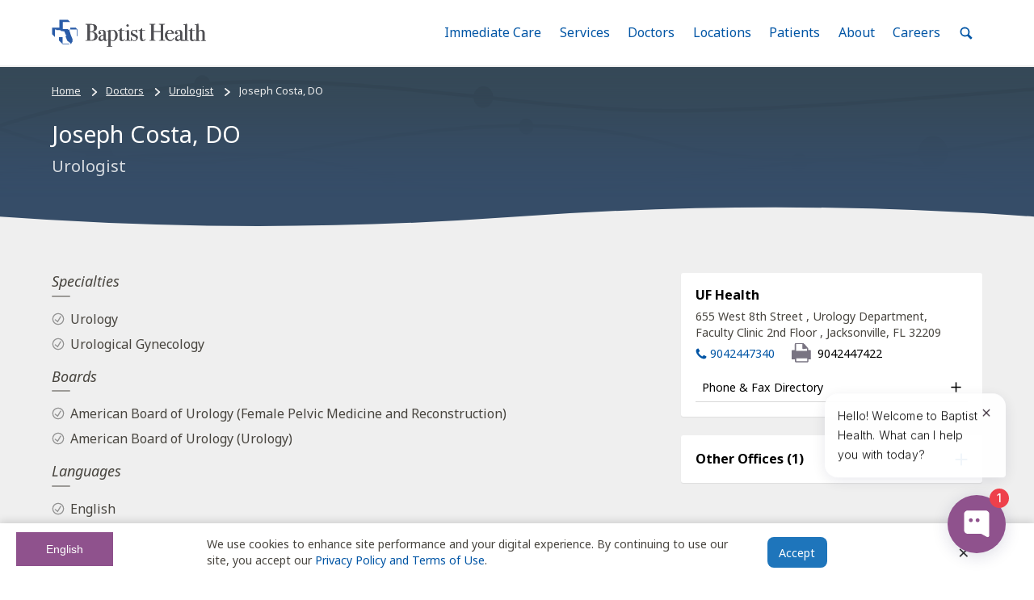

--- FILE ---
content_type: text/plain
request_url: https://global.localizecdn.com/api/lib/21mkuUgn26Hco/g?v=0&l=source
body_size: 14916
content:
[{"_id":"project-settings","settings":{"translateMetaTags":false,"translateAriaLabels":true,"translateTitle":true,"showWidget":true,"isFeedbackEnabled":false,"fv":1,"customWidget":{"theme":"custom","font":"rgb(255, 255, 255)","header":"rgb(143, 82, 141)","background":"rgba(143, 82, 141,0.79)","position":"left","positionVertical":"bottom","border":"rgb(54, 73, 88)","borderRequired":false,"widgetCompact":true,"isWidgetPositionRelative":false},"widgetLanguages":[{"code":"en","name":"English"},{"code":"es","name":"EspaÃ±ol"}],"activeLanguages":{"es":"EspaÃ±ol","en":"English"},"enabledLanguages":["en","es"],"debugInfo":true,"displayBranding":false,"displayBrandingName":false,"localizeImages":false,"localizeUrls":false,"localizeImagesLimit":false,"localizeUrlsLimit":false,"localizeAudio":false,"localizeAudioLimit":false,"localizeDates":true,"disabledPages":["^https://www\\.baptistjax\\.com/forms/chat\\-with\\-us$(/?|$)","about\\-us/physician\\-opportunities/job\\-listings(/?|$)","/doctors/find\\-a\\-doctor(/?|$)","^www\\.baptistjax\\.com/site\\-search(/?|$)","^www\\.baptistjax\\.com/about\\-us/careers/job\\-listings(/?|$)","^www\\.baptistjax\\.com/about\\-us/physician\\-opportunities/job\\-listings(/?|$)","/careers(/?|$)","^/about\\-us/careers$(/?|$)","^/about\\-us/careers/job\\-listings$(/?|$)","^/about\\-us/careers/baptist\\-clay\\-careers$(/?|$)","^/about\\-us/careers/job\\-listings/adult\\-adhd\\-testing\\-psychologist\\-60113$(/?|$)","^/about\\-us$(/?|$)","^/about\\-us/physician\\-and\\-app\\-careers$(/?|$)","^/surgical\\-tech\\-jobs$(/?|$)","^/respiratory\\-therapist\\-careers$(/?|$)","^/mri\\-tech\\-job\\-openings$(/?|$)","^/ct\\-tech\\-jobs$(/?|$)","^/radiology\\-technologist\\-jobs$(/?|$)","^/about\\-us/careers/job\\-listings/organization/baptist\\-south$(/?|$)","^/about\\-us/careers/job\\-listings/category/nursing$(/?|$)","^/about\\-us/careers/pharmacy\\-residency$(/?|$)","^/about\\-us/careers/job\\-listings/category/imaging$(/?|$)","^/about\\-us/physician\\-opportunities/job\\-listings/ob\\-gyn\\-hospitalist\\-no\\-call\\-no\\-office\\-work\\-inpatient\\-ob\\-gyn\\-opportunity\\-coastal\\-florida\\-metro\\-69243$(/?|$)","^/about\\-us/physician\\-opportunities/job\\-listings/ob\\-gyn\\-hospitalist\\-no\\-call\\-no\\-office\\-work\\-inpatient\\-ob\\-gyn\\-opportunity\\-downtown\\-69437$(/?|$)","^/about\\-us/physician\\-opportunities/job\\-listings/cardiologist\\-non\\-invasive\\-high\\-earning\\-potential\\-new\\-seven\\-pines\\-outpatient\\-practice\\-69633$(/?|$)","^/about\\-us/physician\\-opportunities/job\\-listings/cardiologist\\-non\\-invasive\\-high\\-earning\\-potential\\-florida\\-best\\-place\\-to\\-live\\-guaranteed\\-patient\\-panel\\-67875$(/?|$)","^/about\\-us/physician\\-opportunities/job\\-listings/addiction\\-medicine\\-pmhnp\\-behavioral\\-health\\-baptist\\-jacksonville\\-57964$(/?|$)","^/about\\-us/physician\\-opportunities/job\\-listings/adult\\-and\\-geriatric\\-psychologist\\-day\\-shift\\-outpatient\\-airport\\-location\\-67536$(/?|$)","^/about\\-us/physician\\-opportunities/job\\-listings/adult\\-and\\-pediatric\\-psychologist\\-lifespan\\-outpatient\\-hybrid\\-schedule\\-downtown\\-65618$(/?|$)","^/about\\-us/physician\\-opportunities/job\\-listings/advance\\-practice\\-provider\\-pediatric\\-cardiology\\-tallahassee\\-68853$(/?|$)","^/about\\-us/physician\\-opportunities/job\\-listings/advance\\-practice\\-registered\\-nurse\\-behavioral\\-health\\-54606$(/?|$)","^/about\\-us/physician\\-opportunities/job\\-listings/advance\\-practice\\-registered\\-nurse\\-practitioner\\-geriatrics\\-67840$(/?|$)","^/about\\-us/physician\\-opportunities/job\\-listings/app\\-behavioral\\-health\\-inpatient\\-68978$(/?|$)","^/about\\-us/physician\\-opportunities/job\\-listings/aprn\\-agewell\\-home\\-visits\\-day\\-shift\\-m\\-to\\-f\\-north\\-and\\-west\\-side\\-66442$(/?|$)","^/about\\-us/physician\\-opportunities/job\\-listings/aprn\\-home\\-health\\-care\\-agewell\\-north\\-side\\-and\\-west\\-side\\-67720$(/?|$)","^/about\\-us/physician\\-opportunities/job\\-listings/aprn\\-pa\\-behavioral\\-health\\-outpatient\\-68812$(/?|$)","^/about\\-us/physician\\-opportunities/job\\-listings/benign\\-hematologist\\-baptist\\-md\\-anderson\\-cancer\\-center\\-downtown\\-63327$(/?|$)","^/about\\-us/physician\\-opportunities/job\\-listings/cardiologist\\-non\\-invasive\\-advanced\\-imaging\\-patient\\-centered\\-approach\\-high\\-earning\\-potential\\-oceanside\\-facility\\-59397$(/?|$)","^/about\\-us/physician\\-opportunities/job\\-listings/consult\\-liaison\\-psychologist\\-62249$(/?|$)","^/about\\-us/physician\\-opportunities/job\\-listings/director\\-pediatric\\-electrophysiology\\-62153$(/?|$)","^/about\\-us/physician\\-opportunities/job\\-listings/doctor\\-in\\-psychologist\\-outpatient\\-pediatric\\-day\\-shift\\-hybrid\\-downtown\\-65618$(/?|$)","^/about\\-us/physician\\-opportunities/job\\-listings/electrophysiologist\\-baptist\\-heart\\-specialists\\-67195$(/?|$)","^/about\\-us/physician\\-opportunities/job\\-listings/ent\\-physician\\-7\\-on\\-7\\-off\\-no\\-trauma\\-no\\-pediatrics\\-no\\-oncology\\-coastal\\-florida\\-metro\\-63526$(/?|$)","^/about\\-us/physician\\-opportunities/job\\-listings/general\\-psychologist\\-adult\\-and\\-children\\-inpatient\\-flexible\\-schedule\\-hybrid\\-65977$(/?|$)","^/about\\-us/physician\\-opportunities/job\\-listings/genitourinary\\-medical\\-oncologist\\-baptist\\-md\\-anderson\\-cancer\\-center\\-67993$(/?|$)","^/about\\-us/physician\\-opportunities/job\\-listings/geriatric\\-psychologist\\-day\\-shift\\-hybrid\\-nocatee\\-66716$(/?|$)","^/about\\-us/physician\\-opportunities/job\\-listings/head\\-and\\-neck\\-surgical\\-oncologist\\-baptist\\-md\\-anderson\\-cancer\\-center\\-65010$(/?|$)","^/about\\-us/physician\\-opportunities/job\\-listings/heart\\-failure\\-cardiologist\\-medical\\-director\\-downtown\\-63508$(/?|$)","^/about\\-us/physician\\-opportunities/job\\-listings/hospitalist\\-downtown\\-7\\-on\\-7\\-off\\-shift\\-66698$(/?|$)","^/about\\-us/physician\\-opportunities/job\\-listings/hospitalist\\-downtown\\-7\\-on\\-7\\-off\\-shift\\-day\\-shift\\-66698$(/?|$)","^/about\\-us/physician\\-opportunities/job\\-listings/hospitalist\\-downtown\\-jacksonville\\-7\\-on\\-7\\-off\\-shift\\-day\\-67125$(/?|$)","^/about\\-us/physician\\-opportunities/job\\-listings/hospitalist\\-floater\\-63065$(/?|$)","^/about\\-us/physician\\-opportunities/job\\-listings/interventional\\-pulmonologist\\-baptist\\-md\\-anderson\\-cancer\\-center\\-downtown\\-63098$(/?|$)","^/about\\-us/physician\\-opportunities/job\\-listings/inpatient\\-hematologist\\-oncologist\\-oncology\\-hospitalist\\-baptist\\-md\\-anderson\\-cancer\\-center\\-downtown\\-63326$(/?|$)","^/about\\-us/physician\\-opportunities/job\\-listings/inpatient\\-hematologist\\-oncologist\\-7\\-on\\-7\\-off\\-shift\\-baptist\\-md\\-anderson\\-cancer\\-center\\-downtown\\-63326$(/?|$)","^/about\\-us/physician\\-opportunities/job\\-listings/hospitalist\\-physician\\-baptist\\-medical\\-center\\-nassau\\-63901$(/?|$)","^/about\\-us/physician\\-opportunities/job\\-listings/nocturnist\\-physician\\-baptist\\-medical\\-center\\-nassau\\-63900$(/?|$)","^/about\\-us/physician\\-opportunities/job\\-listings/nocturnist\\-nurse\\-practitioner\\-or\\-physician\\-assistant\\-baptist\\-medical\\-center\\-south\\-54298$(/?|$)","^/about\\-us/physician\\-opportunities/job\\-listings/nocturnist\\-nurse\\-practitioner\\-or\\-physician\\-assistant\\-baptist\\-medical\\-center\\-clay\\-63893$(/?|$)","^/about\\-us/physician\\-opportunities/job\\-listings/nurse\\-practitioner\\-or\\-physician\\-assistant\\-baptist\\-neurology\\-downtown\\-64692$(/?|$)","^/about\\-us/physician\\-opportunities/job\\-listings/nurse\\-practitioner\\-or\\-physician\\-assistant\\-baptist\\-neurology\\-beaches\\-64640$(/?|$)","^/about\\-us/physician\\-opportunities/job\\-listings/nurse\\-practitioner\\-baptist\\-agewell\\-fernandina\\-beach\\-64748$(/?|$)","^/about\\-us/physician\\-opportunities/job\\-listings/nurse\\-practitioner\\-baptist\\-primary\\-care\\-brooklyn\\-67601$(/?|$)","^/about\\-us/physician\\-opportunities/job\\-listings/nurse\\-practitioner\\-baptist\\-primary\\-care\\-lakewood\\-64196$(/?|$)","^/about\\-us/physician\\-opportunities/job\\-listings/nurse\\-practitioner\\-baptist\\-primary\\-care\\-lakewood\\-68030$(/?|$)","^/about\\-us/physician\\-opportunities/job\\-listings/nurse\\-practitioner\\-or\\-physician\\-assistant\\-baptist\\-lyerly\\-63863$(/?|$)","^/about\\-us/physician\\-opportunities/job\\-listings/obgyn\\-physician\\-beaches\\-obgyn\\-at\\-baptist\\-clay\\-67301$(/?|$)","^/about\\-us/physician\\-opportunities/job\\-listings/nurse\\-practitioner\\-prn\\-baptist\\-primary\\-care\\-river\\-garden\\-66334$(/?|$)","^/about\\-us/physician\\-opportunities/job\\-listings/nurse\\-practitioner\\-physician\\-assistant\\-hospitalist\\-beach\\-68286$(/?|$)","^/about\\-us/physician\\-opportunities/job\\-listings/nurse\\-practitioner\\-pediatric\\-cardiology\\-60416$(/?|$)","^/about\\-us/physician\\-opportunities/job\\-listings/nurse\\-practitioner\\-or\\-physician\\-assistant\\-urologic\\-oncology\\-surgery\\-baptist\\-md\\-anderson\\-cancer\\-center\\-downtown\\-and\\-south\\-campus\\-64897$(/?|$)","^/about\\-us/physician\\-opportunities/job\\-listings/nurse\\-practitioner\\-or\\-physician\\-assistant\\-thoracic\\-surgery\\-baptist\\-md\\-anderson\\-cancer\\-center\\-64518$(/?|$)","^/about\\-us/physician\\-opportunities/job\\-listings/nurse\\-practitioner\\-or\\-physician\\-assistant\\-surgical\\-oncology\\-baptist\\-md\\-anderson\\-cancer\\-center\\-65541$(/?|$)","^/about\\-us/physician\\-opportunities/job\\-listings/nurse\\-practitioner\\-or\\-physician\\-assistant\\-pediatric\\-cardiac\\-ep\\-63952$(/?|$)","^/about\\-us/physician\\-opportunities/job\\-listings/nurse\\-practitioner\\-or\\-physician\\-assistant\\-medical\\-oncology\\-baptist\\-md\\-anderson\\-downtown\\-64443$(/?|$)","^/about\\-us/physician\\-opportunities/job\\-listings/nurse\\-practitioner\\-or\\-physician\\-assistant\\-medical\\-oncology\\-baptist\\-md\\-anderson\\-cancer\\-center\\-clay\\-62837$(/?|$)","^/about\\-us/physician\\-opportunities/job\\-listings/nurse\\-practitioner\\-or\\-physician\\-assistant\\-lyerly\\-neurosurgery\\-neurocritical\\-care\\-65380$(/?|$)","^/about\\-us/physician\\-opportunities/job\\-listings/nurse\\-practitioner\\-or\\-physician\\-assistant\\-lyerly\\-neurosurgery\\-63863$(/?|$)","^/about\\-us/physician\\-opportunities/job\\-listings/nurse\\-practitioner\\-or\\-physician\\-assistant\\-inpatient\\-prn\\-baptist\\-neurological\\-institute\\-66435$(/?|$)","^/about\\-us/physician\\-opportunities/job\\-listings/nurse\\-practitioner\\-or\\-physician\\-assistant\\-inpatient\\-downtown\\-night\\-shift\\-7\\-on\\-7\\-off\\-66850$(/?|$)","^/about\\-us/physician\\-opportunities/job\\-listings/nurse\\-practitioner\\-or\\-physician\\-assistant\\-inpatient\\-baptist\\-neurological\\-institute\\-64833$(/?|$)","^/about\\-us/physician\\-opportunities/job\\-listings/nurse\\-practitioner\\-or\\-physician\\-assistant\\-head\\-and\\-neck\\-surgery\\-baptist\\-md\\-anderson\\-cancer\\-center\\-65702$(/?|$)","^/about\\-us/physician\\-opportunities/job\\-listings/nurse\\-practitioner\\-or\\-physician\\-assistant\\-head\\-and\\-neck\\-surgery\\-baptist\\-md\\-anderson\\-cancer\\-center\\-64724$(/?|$)","^/about\\-us/physician\\-opportunities/job\\-listings/nurse\\-practitioner\\-or\\-physician\\-assistant\\-general\\-cardiology\\-nocatee\\-62469$(/?|$)","^/about\\-us/physician\\-opportunities/job\\-listings/nurse\\-practitioner\\-or\\-physician\\-assistant\\-general\\-cardiology\\-nassau\\-fernandina\\-beach\\-66487$(/?|$)","^/about\\-us/physician\\-opportunities/job\\-listings/nurse\\-practitioner\\-or\\-physician\\-assistant\\-general\\-cardiology\\-nassau\\-fernandina\\-beach\\-63826$(/?|$)","^/about\\-us/physician\\-opportunities/job\\-listings/nurse\\-practitioner\\-or\\-physician\\-assistant\\-general\\-cardiology\\-nassau\\-crossing\\-63827$(/?|$)","^/about\\-us/physician\\-opportunities/job\\-listings/nurse\\-practitioner\\-or\\-physician\\-assistant\\-general\\-cardiology\\-baptist\\-north\\-66077$(/?|$)","^/about\\-us/physician\\-opportunities/job\\-listings/nurse\\-practitioner\\-or\\-physician\\-assistant\\-breast\\-surgical\\-oncology\\-baptist\\-md\\-anderson\\-downtown\\-and\\-clay\\-58438$(/?|$)","^/about\\-us/physician\\-opportunities/job\\-listings/nurse\\-practitioner\\-or\\-physician\\-assistant\\-baptist\\-rheumatology\\-55671$(/?|$)","^/about\\-us/physician\\-opportunities/job\\-listings/nurse\\-practitioner\\-or\\-physician\\-assistant\\-baptist\\-primary\\-care\\-san\\-jose\\-boulevard\\-center\\-68305$(/?|$)","^/about\\-us/physician\\-opportunities/job\\-listings/nurse\\-practitioner\\-or\\-physician\\-assistant\\-baptist\\-primary\\-care\\-nocatee\\-65222$(/?|$)","^/about\\-us/physician\\-opportunities/job\\-listings/nurse\\-practitioner\\-or\\-physician\\-assistant\\-baptist\\-primary\\-care\\-harbour\\-place\\-65199$(/?|$)","^/about\\-us/physician\\-opportunities/job\\-listings/nurse\\-practitioner\\-or\\-physician\\-assistant\\-baptist\\-primary\\-care\\-baymeadows\\-64646$(/?|$)","^/about\\-us/physician\\-opportunities/job\\-listings/nurse\\-practitioner\\-or\\-physician\\-assistant\\-baptist\\-primary\\-care\\-airport\\-66877$(/?|$)","^/about\\-us/physician\\-opportunities/job\\-listings/hospitalist\\-physician\\-baptist\\-medical\\-center\\-nassau\\-68119$(/?|$)","^/about\\-us/physician\\-opportunities/job\\-listings/hospitalist\\-physician\\-baptist\\-medical\\-center\\-nassau\\-68117$(/?|$)","^/about\\-us/physician\\-opportunities/job\\-listings/category/physician$(/?|$)","^/about\\-us/physician\\-opportunities/job\\-listings/category/allied\\-health$(/?|$)","^/about\\-us/physician\\-opportunities/job\\-listings/category/advanced\\-practice\\-providers$(/?|$)","^/about\\-us/physician\\-opportunities/job\\-listings/category$(/?|$)","^/about\\-us/physician\\-opportunities/job\\-listings/nurse\\-practitioner\\-or\\-physician\\-assistant\\-peripheral\\-vascular\\-disease\\-69676$(/?|$)","^/about\\-us/physician\\-opportunities/job\\-listings/physician\\-family\\-medicine\\-baptist\\-primary\\-care\\-collins\\-63744$(/?|$)","^/about\\-us/physician\\-opportunities/job\\-listings/physician\\-family\\-medicine\\-baptist\\-primary\\-care\\-collins\\-68032$(/?|$)","^/about\\-us/physician\\-opportunities/job\\-listings/physician\\-director\\-of\\-supportive\\-and\\-palliative\\-care\\-baptist\\-md\\-anderson\\-cancer\\-center\\-67994$(/?|$)","^/about\\-us/physician\\-opportunities/job\\-listings$(/?|$)","^/about\\-us/physician\\-opportunities$(/?|$)","^/about\\-us/physician\\-opportunities/job\\-listings/physician\\-family\\-medicine\\-internal\\-medicine\\-silverleaf\\-fastest\\-growing\\-community\\-health\\-place\\-new\\-building\\-st\\-augustine\\-70954$(/?|$)","^/about\\-us/physician\\-opportunities/job\\-listings/physician\\-internal\\-medicine\\-70727$(/?|$)","^/about\\-us/physician\\-opportunities/job\\-listings/nurse\\-practitioner\\-or\\-physician\\-assistant\\-lyerly\\-neurosurgery\\-south\\-70597$(/?|$)","^/about\\-us/physician\\-opportunities/job\\-listings/interventional\\-radiologist\\-75\\-ir\\-25\\-dr\\-clinically\\-integrated\\-network\\-radiology\\-partners\\-71310$(/?|$)","^/about\\-us/physician\\-opportunities/job\\-listings/nurse\\-practitioner\\-or\\-physician\\-assistant\\-neurosurgery\\-downtown\\-71492$(/?|$)","^/about\\-us/physician\\-opportunities/job\\-listings/physician\\-hematologist\\-oncologist\\-baptist\\-md\\-anderson\\-cancer\\-center\\-clay\\-63899$(/?|$)","^/about\\-us/physician\\-opportunities/job\\-listings/physician\\-hematologist\\-oncologist\\-baptist\\-md\\-anderson\\-cancer\\-center\\-downtown\\-55604$(/?|$)","/about\\-us/careers/job\\-listings(/?|$)","^/forms/chat\\-with\\-us$(/?|$)"],"regexPhrases":[{"phrase":"#<var blank-main-content=\"\"></var>Main Content","candidate":"#","variables":["<var blank-main-content=\"\"></var>"],"regex":"^#(.+?)Main Content$"},{"phrase":"#<var year-from=\"\"></var> â€“ <var year-to=\"\"></var>","candidate":"#","variables":["<var year-from=\"\"></var>","<var year-to=\"\"></var>"],"regex":"^#([\\d ]{4}) â€“ ([\\d ]{4})$"},{"phrase":"#<var word-additional-content-section=\"\"></var> Additional Content Section <var word-additional-content-section-number=\"\"></var>","candidate":"#","variables":["<var word-additional-content-section=\"\"></var>","<var word-additional-content-section-number=\"\"></var>"],"regex":"^#(.+?) Additional Content Section (.+?)$"},{"phrase":"#How do I make an appointment with <var how-do-i-make-an-appointment-with-doctorname=\"\"></var>?","candidate":"#How do I make an appointment with ","variables":["<var how-do-i-make-an-appointment-with-doctorname=\"\"></var>"],"regex":"^#How do I make an appointment with (.+?)\\?$"},{"phrase":"#Main: <var main-phonenumber=\"\"></var>","candidate":"#Main: ","variables":["<var main-phonenumber=\"\"></var>"],"regex":"^#Main: (.{12})$"},{"phrase":"#Does Dr. <var does-docname-accept-insurance=\"\"></var> accept my insurance?","candidate":"#Does Dr. ","variables":["<var does-docname-accept-insurance=\"\"></var>"],"regex":"^#Does Dr\\. ([a-zA-Z ]+) accept my insurance\\?$"},{"phrase":"#<var day-before-openandclosingtimes=\"\"></var> <var time-before-am=\"\"></var> AM - <var time-before-pm=\"\"></var> PM","candidate":"#","variables":["<var day-before-openandclosingtimes=\"\"></var>","<var time-before-am=\"\"></var>","<var time-before-pm=\"\"></var>"],"regex":"^#([a-zA-Z ]{1,9}) (.{1,5}) AM \\- (.{1,5}) PM$"},{"phrase":"#<var docnamemd-addl-info=\"\"></var>, MD Additional Information","candidate":"#","variables":["<var docnamemd-addl-info=\"\"></var>"],"regex":"^#([a-zA-Z ]+), MD Additional Information$"},{"phrase":"#<var locationname-main-content-section=\"\"></var>Main Content Section","candidate":"#","variables":["<var locationname-main-content-section=\"\"></var>"],"regex":"^#(.+?)Main Content Section$"},{"phrase":"#<var numberofcharactersleft=\"\"></var>characters left.","candidate":"#","variables":["<var numberofcharactersleft=\"\"></var>"],"regex":"^#([\\d ]+)characters left\\.$"},{"phrase":"#Thursday <var from-time=\"\"></var> AM - <var to-time=\"\"></var> PM","candidate":"#Thursday ","variables":["<var from-time=\"\"></var>","<var to-time=\"\"></var>"],"regex":"^#Thursday (.{1,5}) AM \\- (.{1,5}) PM$"},{"phrase":"#Maximum <var maximum-number-characters=\"\"></var> characters","candidate":"#Maximum ","variables":["<var maximum-number-characters=\"\"></var>"],"regex":"^#Maximum ([\\d ]+) characters$"},{"phrase":"#<var chatbot-response=\"\"></var>pm â€¢ Baptist Health","candidate":"#","variables":["<var chatbot-response=\"\"></var>"],"regex":"^#(.{1,5})pm â€¢ Baptist Health$"},{"phrase":"#<var chatbot-time=\"\"></var>am â€¢ You","candidate":"#","variables":["<var chatbot-time=\"\"></var>"],"regex":"^#(.{1,5})am â€¢ You$"},{"phrase":"#<var chatbot-time2=\"\"></var>pm â€¢ You","candidate":"#","variables":["<var chatbot-time2=\"\"></var>"],"regex":"^#(.{1,5})pm â€¢ You$"},{"phrase":"#<var docnamemd-bio-and-info=\"\"></var>, MD Biography and Info","candidate":"#","variables":["<var docnamemd-bio-and-info=\"\"></var>"],"regex":"^#([a-zA-Z ]+), MD Biography and Info$"},{"phrase":"#Monday <var time1=\"\"></var> AM - <var time2=\"\"></var> PM","candidate":"#Monday ","variables":["<var time1=\"\"></var>","<var time2=\"\"></var>"],"regex":"^#Monday ([\\d ]{1,5}) AM \\- ([\\d ]{1,5}) PM$"},{"phrase":"#<var doctorname-office-other-patient-info=\"\"></var> Office and Other Patient Information","candidate":"#","variables":["<var doctorname-office-other-patient-info=\"\"></var>"],"regex":"^#([a-zA-Z ]+) Office and Other Patient Information$"},{"phrase":"#<var doctorname-biography-and-info=\"\"></var> Biography and Info","candidate":"#","variables":["<var doctorname-biography-and-info=\"\"></var>"],"regex":"^#([\\d ]+) Biography and Info$"},{"phrase":"#<var doctorname-accepts-theseinsuranceplans=\"\"></var> accepts <a ljsid-1=\"\">these insurance plans</a>.","candidate":"#","variables":["<var doctorname-accepts-theseinsuranceplans=\"\"></var>"],"regex":"^#([a-zA-Z ]+) accepts <a ljsid\\-1=\"\">these insurance plans</a>\\.$"},{"phrase":"#<var doctorname-additional-info=\"\"></var> Additional Information","candidate":"#","variables":["<var doctorname-additional-info=\"\"></var>"],"regex":"^#([a-zA-Z ]+) Additional Information$"},{"phrase":"#Request an appointment with <var request-appt-with-doctorname-online-by-calling=\"\"></var> <a ljsid-1=\"\">online</a> <span ljsid-3=\"\">or</span> by calling <a ljsid-5=\"\"><var phone-number=\"\"></var></a>.","candidate":"#Request an appointment with ","variables":["<var request-appt-with-doctorname-online-by-calling=\"\"></var>","<var phone-number=\"\"></var>"],"regex":"^#Request an appointment with ([a-zA-Z ]+) <a ljsid\\-1=\"\">online</a> <span ljsid\\-3=\"\">or</span> by calling <a ljsid\\-5=\"\">(.{12})</a>\\.$"},{"phrase":"#<var day-and-time-before-am=\"\"></var> AM - <var time-before-pm=\"\"></var> PM","candidate":"#","variables":["<var day-and-time-before-am=\"\"></var>","<var time-before-pm=\"\"></var>"],"regex":"^#([a-zA-Z0-9 ]+) AM \\- (.{1,5}) PM$"},{"phrase":"#Does <var does-doctorname-accept-my-insurance=\"\"></var> accept my insurance?","candidate":"#Does ","variables":["<var does-doctorname-accept-my-insurance=\"\"></var>"],"regex":"^#Does ([a-zA-Z ]+) accept my insurance\\?$"},{"phrase":"#About <var results-number-1=\"\"></var> results (<var results-number-2=\"\"></var> seconds)","candidate":"#About ","variables":["<var results-number-1=\"\"></var>","<var results-number-2=\"\"></var>"],"regex":"^#About ([\\d ]+) results \\(([\\d ]+) seconds\\)$"}],"allowComplexCssSelectors":false,"blockedClasses":false,"blockedIds":false,"phraseDetection":true,"customDomainSettings":[],"seoSetting":[{"language":"es","url":"baptistjax.com/es"},{"language":"en","url":"baptistjax.com/"}],"translateSource":false,"overage":false,"detectPhraseFromAllLanguage":false,"googleAnalytics":true,"mixpanel":false,"heap":false,"disableDateLocalization":true,"ignoreCurrencyInTranslation":true,"blockedComplexSelectors":[]},"version":82943},{"_id":"en","source":"en","pluralFn":"return n != 1 ? 1 : 0;","pluralForm":2,"dictionary":{},"version":82943},{"_id":"outdated","outdated":{"#videos educativos gratuitos":1,"#de parto y parto":1,"#trastorno de ansiedad y estado de Ã¡nimo perinatal (PMAD, por sus siglas en inglÃ©s)":1,"#la Unidad de Cuidados Intensivos Neonatales (UCIN)":1,"#del Wolfson Children's Hospital":1,"#Stan Friedman":1,"#Stan Friedman<span ljsid-1=\"\">, </span>M.Div.":1,"#Book Appointment: Dr.Annabelle Lee, MD,Rheumatologist | Baptist Health in Jacksonville, FL":1,"#Baptist Orthopedics - Request an Appointment":1,"#El Hospital CardÃ­aco":1,"#<strong ljsid-1=\"\">S</strong>un<strong ljsid-3=\"\">s</strong>hine <strong ljsid-5=\"\">S</strong>tate Health Plan":1,"#<strong ljsid-1=\"\">S</strong>un<strong ljsid-3=\"\">s</strong>hine Health CM<strong ljsid-5=\"\">S</strong> Health Plan":1,"#<strong ljsid-1=\"\">S</strong>taywell Healthy Kid<strong ljsid-3=\"\">s</strong> *(<strong ljsid-5=\"\">S</strong>elect Office<strong ljsid-7=\"\">s</strong> Only)":1,"#<strong ljsid-1=\"\">S</strong>martHealth (<strong ljsid-3=\"\">S</strong>elect office<strong ljsid-5=\"\">s</strong>)":1,"#<strong ljsid-1=\"\">S</strong>imply Healthcare Healthy Kid<strong ljsid-3=\"\">s</strong> (<strong ljsid-5=\"\">S</strong>elect Office<strong ljsid-7=\"\">s</strong> Only)":1,"#Private Healthcare <strong ljsid-1=\"\">S</strong>y<strong ljsid-3=\"\">s</strong>tem<strong ljsid-5=\"\">s</strong>":1,"#Prime Comp Network WC (<strong ljsid-1=\"\">s</strong>elect office<strong ljsid-3=\"\">s</strong>)":1,"#Heritage <strong ljsid-1=\"\">S</strong>ummit WC":1,"#Florida <strong ljsid-1=\"\">S</strong>elf Directed Care":1,"#Florida Blue / BlueMedicare / Medicare <strong ljsid-1=\"\">S</strong>elect / Medicare Advantage PPO":1,"#Gold Kidney <strong ljsid-1=\"\">He</strong>alth Plan":1,"#Florida Blue / Advantage 65 / Medicare <strong ljsid-1=\"\">S</strong>upplemental Plan":1,"#Florida Blue - Blue <strong ljsid-1=\"\">S</strong>elect":1,"#Evolution<strong ljsid-1=\"\">s</strong> Healthcare <strong ljsid-3=\"\">S</strong>y<strong ljsid-5=\"\">s</strong>tem<strong ljsid-7=\"\">s</strong>":1,"#Centivo - <strong ljsid-1=\"\">S</strong>elect and Non-<strong ljsid-3=\"\">S</strong>elect":1,"#Aetna <strong ljsid-1=\"\">S</strong>ignature Admini<strong ljsid-3=\"\">s</strong>trator":1,"#Aetna Medicare <strong ljsid-1=\"\">S</strong>elect HMO":1,"#Aetna Medicare A<strong ljsid-1=\"\">s</strong><strong ljsid-3=\"\">s</strong>ure and <strong ljsid-5=\"\">S</strong>elect Plan<strong ljsid-7=\"\">s</strong>":1,"#Aetna Better Health - Healthy Kid<strong ljsid-1=\"\">s</strong> (<strong ljsid-3=\"\">S</strong>elect Office<strong ljsid-5=\"\">s</strong> Only)":1,"#First <strong ljsid-1=\"\">He</strong>alth PPO":1,"#43 results are available, use up and down arrow keys to navigate.":1,"#UPMC <strong ljsid-1=\"\">H</strong>ealt<strong ljsid-3=\"\">h</strong> Plan":1,"#United <strong ljsid-1=\"\">H</strong>MO":1,"#United <strong ljsid-1=\"\">H</strong>ealt<strong ljsid-3=\"\">h</strong>y Kids (select offices)":1,"#United <strong ljsid-1=\"\">H</strong>ealt<strong ljsid-3=\"\">h</strong>care Community Plan":1,"#United <strong ljsid-1=\"\">H</strong>ealt<strong ljsid-3=\"\">h</strong>care /Medicare PPO / Medicare Advantage PPO":1,"#Evolutions <strong ljsid-1=\"\">He</strong>althcare Systems":1,"#United <strong ljsid-1=\"\">H</strong>ealt<strong ljsid-3=\"\">h</strong>care / Medicare <strong ljsid-5=\"\">H</strong>MO / Medicare Advantage <strong ljsid-7=\"\">H</strong>MO":1,"#United <strong ljsid-1=\"\">H</strong>ealt<strong ljsid-3=\"\">h</strong>care / Medicare AARP / Medicare Advantage PPO":1,"#United Community <strong ljsid-1=\"\">H</strong>ealt<strong ljsid-3=\"\">h</strong> Plan (select offices)":1,"#United Community <strong ljsid-1=\"\">H</strong>ealt<strong ljsid-3=\"\">h</strong> Plan":1,"#United Be<strong ljsid-1=\"\">h</strong>avioral <strong ljsid-3=\"\">H</strong>ealt<strong ljsid-5=\"\">h</strong>":1,"#UMR Baptist <strong ljsid-1=\"\">H</strong>ealt<strong ljsid-3=\"\">h</strong> Employees":1,"#Tricare Select (Patient may <strong ljsid-1=\"\">h</strong>ave <strong ljsid-3=\"\">h</strong>ig<strong ljsid-5=\"\">h</strong>er out-of-pocket costs associated)":1,"#Suns<strong ljsid-1=\"\">h</strong>ine State <strong ljsid-3=\"\">H</strong>ealt<strong ljsid-5=\"\">h</strong> Plan (select offices)":1,"#Suns<strong ljsid-1=\"\">h</strong>ine State <strong ljsid-3=\"\">H</strong>ealt<strong ljsid-5=\"\">h</strong> Plan":1,"#Suns<strong ljsid-1=\"\">h</strong>ine <strong ljsid-3=\"\">H</strong>ealt<strong ljsid-5=\"\">h</strong> CMS <strong ljsid-7=\"\">H</strong>ealt<strong ljsid-9=\"\">h</strong> Plan":1,"#Evernorth Behavioral (fka CIGNA Behavioral <strong ljsid-1=\"\">He</strong>alth)":1,"#Staywell <strong ljsid-1=\"\">H</strong>ealt<strong ljsid-3=\"\">h</strong>y Kids *(Select Offices Only)":1,"#Simply <strong ljsid-1=\"\">H</strong>ealt<strong ljsid-3=\"\">h</strong>care <strong ljsid-5=\"\">H</strong>ealt<strong ljsid-7=\"\">h</strong>y Kids (Select Offices Only)":1,"#Private <strong ljsid-1=\"\">H</strong>ealt<strong ljsid-3=\"\">h</strong>care Systems":1,"#Oscar <strong ljsid-1=\"\">H</strong>ealt<strong ljsid-3=\"\">h</strong>":1,"#Molina <strong ljsid-1=\"\">H</strong>ealt<strong ljsid-3=\"\">h</strong>care":1,"#<strong ljsid-1=\"\">H</strong>umana <strong ljsid-3=\"\">H</strong>MO":1,"#<strong ljsid-1=\"\">H</strong>umana Gold Plus":1,"#<strong ljsid-1=\"\">H</strong>umana EPO":1,"#<strong ljsid-1=\"\">H</strong>eritage Summit WC":1,"#Great West <strong ljsid-1=\"\">H</strong>ealt<strong ljsid-3=\"\">h</strong>care":1,"#Emblem <strong ljsid-1=\"\">He</strong>alth":1,"#Gold Kidney <strong ljsid-1=\"\">H</strong>ealt<strong ljsid-3=\"\">h</strong> Plan":1,"#Florida Blue â€“ <strong ljsid-1=\"\">H</strong>MO BlueCare":1,"#Florida Blue / BlueMedicare Premier / Medicare Advantage <strong ljsid-1=\"\">H</strong>MO":1,"#Florida Blue / BlueMedicare Classic / Medicare Advantage <strong ljsid-1=\"\">H</strong>MO":1,"#First <strong ljsid-1=\"\">H</strong>ealt<strong ljsid-3=\"\">h</strong> PPO":1,"#Evolutions <strong ljsid-1=\"\">H</strong>ealt<strong ljsid-3=\"\">h</strong>care Systems":1,"#Evernort<strong ljsid-1=\"\">h</strong> Be<strong ljsid-3=\"\">h</strong>avioral (fka CIGNA Be<strong ljsid-5=\"\">h</strong>avioral <strong ljsid-7=\"\">H</strong>ealt<strong ljsid-9=\"\">h</strong>)":1,"#Emblem <strong ljsid-1=\"\">H</strong>ealt<strong ljsid-3=\"\">h</strong>":1,"#Devoted <strong ljsid-1=\"\">H</strong>ealt<strong ljsid-3=\"\">h</strong>":1,"#CIGNA <strong ljsid-1=\"\">H</strong>MO":1,"#Devoted <strong ljsid-1=\"\">He</strong>alth":1,"#Brig<strong ljsid-1=\"\">h</strong>t <strong ljsid-3=\"\">H</strong>ealt<strong ljsid-5=\"\">h</strong>":1,"#AvMed <strong ljsid-1=\"\">H</strong>MO":1,"#Aetna W<strong ljsid-1=\"\">h</strong>ole <strong ljsid-3=\"\">H</strong>ealt<strong ljsid-5=\"\">h</strong>":1,"#Aetna Medicare Select <strong ljsid-1=\"\">H</strong>MO":1,"#Aetna <strong ljsid-1=\"\">H</strong>MO, POS, QPOS, USAACCESS":1,"#Aetna Elect C<strong ljsid-1=\"\">h</strong>oice / <strong ljsid-3=\"\">H</strong>ealt<strong ljsid-5=\"\">h</strong> C<strong ljsid-7=\"\">h</strong>oices":1,"#Aetna Better <strong ljsid-1=\"\">H</strong>ealt<strong ljsid-3=\"\">h</strong> - <strong ljsid-5=\"\">H</strong>ealt<strong ljsid-7=\"\">h</strong>y Kids (Select Offices Only)":1,"#54 results are available, use up and down arrow keys to navigate.":1,"#30 results are available, use up and down arrow keys to navigate.":1,"#Bright <strong ljsid-1=\"\">He</strong>alth":1,"#UPMC <strong ljsid-1=\"\">He</strong>alth Plan":1,"#United <strong ljsid-1=\"\">He</strong>althy Kids (select offices)":1,"#United <strong ljsid-1=\"\">He</strong>althcare Community Plan":1,"#United <strong ljsid-1=\"\">He</strong>althcare /Medicare PPO / Medicare Advantage PPO":1,"#United <strong ljsid-1=\"\">He</strong>althcare / Medicare HMO / Medicare Advantage HMO":1,"#United <strong ljsid-1=\"\">He</strong>althcare / Medicare AARP / Medicare Advantage PPO":1,"#United Community <strong ljsid-1=\"\">He</strong>alth Plan (select offices)":1,"#United Community <strong ljsid-1=\"\">He</strong>alth Plan":1,"#United Behavioral <strong ljsid-1=\"\">He</strong>alth":1,"#UMR Baptist <strong ljsid-1=\"\">He</strong>alth Employees":1,"#Aetna Whole <strong ljsid-1=\"\">He</strong>alth":1,"#Sunshine State <strong ljsid-1=\"\">He</strong>alth Plan (select offices)":1,"#Sunshine State <strong ljsid-1=\"\">He</strong>alth Plan":1,"#Sunshine <strong ljsid-1=\"\">He</strong>alth CMS <strong ljsid-3=\"\">He</strong>alth Plan":1,"#Staywell <strong ljsid-1=\"\">He</strong>althy Kids *(Select Offices Only)":1,"#Simply <strong ljsid-1=\"\">He</strong>althcare <strong ljsid-3=\"\">He</strong>althy Kids (Select Offices Only)":1,"#Private <strong ljsid-1=\"\">He</strong>althcare Systems":1,"#Oscar <strong ljsid-1=\"\">He</strong>alth":1,"#Molina <strong ljsid-1=\"\">He</strong>althcare":1,"#<strong ljsid-1=\"\">H</strong>umana PPO, POS & Open Access":1,"#<strong ljsid-1=\"\">He</strong>ritage Summit WC":1,"#23 results are available, use up and down arrow keys to navigate.":1,"#United Healthy Kid<strong ljsid-1=\"\">s</strong> (<strong ljsid-3=\"\">s</strong>elect office<strong ljsid-5=\"\">s</strong>)":1,"#United Community Health Plan (<strong ljsid-1=\"\">s</strong>elect office<strong ljsid-3=\"\">s</strong>)":1,"#Tricare <strong ljsid-1=\"\">S</strong>elect (Patient may have higher out-of-pocket co<strong ljsid-3=\"\">s</strong>t<strong ljsid-5=\"\">s</strong> a<strong ljsid-7=\"\">s</strong><strong ljsid-9=\"\">s</strong>ociated)":1,"#Tricare <strong ljsid-1=\"\">S</strong>elect":1,"#<strong ljsid-1=\"\">S</strong>un<strong ljsid-3=\"\">s</strong>hine <strong ljsid-5=\"\">S</strong>tate Health Plan (<strong ljsid-7=\"\">s</strong>elect office<strong ljsid-9=\"\">s</strong>)":1,"#Great West <strong ljsid-1=\"\">He</strong>althcare":1,"#Aetna Elect Choice / <strong ljsid-1=\"\">He</strong>alth Choices":1,"#Aetna Better <strong ljsid-1=\"\">He</strong>alth - <strong ljsid-3=\"\">He</strong>althy Kids (Select Offices Only)":1,"#February, 2026":1,"#Daria Geldman, MD Ratings and Reviews":1,"#Request Appointment Confirmation: Dr.Prasuna Jami, MD, FACE, ECNU,Endocrinologist | Baptist Health in Jacksonville, FL":1,"#11 am - 5 pm":1,"#3021 N Main Street":1,"#2902 Bennett St":1,"#Erin Barnhart, APRN":1,"#Insurance Information | Edward Yazigi, MD |":1,"#To learn more about <em ljsid-1=\"\"><strong ljsid-1-0=\"\">My Baptist Chart</strong></em> including how to sign up for MyChart Central, please visit <a ljsid-3=\"\">BaptistJax.com/MyChart</a>.":1,"#Baptist Health follows several other health care organizations in Florida who have MyChart Central available, including Nemours Childrenâ€™s Health, a trusted collaborator of Wolfson Childrenâ€™s Hospital. Now, parents/guardians will be able to access their childâ€™s records from both Wolfson Childrenâ€™s Hospital and Nemours Childrenâ€™s Health with one login.":1,"#<strong ljsid-0=\"\">Helpful features.</strong> Patients will still be able to view test results, make appointments, pay bills and more through the app.":1,"#<strong ljsid-0=\"\">Centralized care view.</strong> Health information from multiple organizations will now live in one central location, eliminating the need to check several portals.":1,"#<strong ljsid-0=\"\">Synced profile information.</strong> When patients need to update contact information including email, phone or address, they can change it one time in one place and sync across all linked organizations.":1,"#<strong ljsid-0=\"\">One login.</strong> Patients can access all their MyChart accounts from different health care providers using one set of credentials.":1,"#As part of the gradual nationwide rollout of MyChart Central, patients will benefit from:":1,"#BaptistJax.com/MyChart":1,"#including how to sign up for MyChart Central, please visit":1,"#â€œUpgrading to MyChart Central makes it easier for our patients to stay connected to their health information, no matter where they have received care,â€ said Aaron Miri, DHA, FCHIME, CHCIO, EVP and Chief Digital and Information Officer at Baptist Health. â€œMany people in our community have MyChart accounts from more than one health system, or they may have moved to Jacksonville after having used MyChart elsewhere. With this new centralization, all those records come together in one place, giving patients a more complete view of their care and helping them share information seamlessly with their providers.â€":1,"#Patients will still be able to view test results, make appointments, pay bills and more through the app.":1,"#Helpful features.":1,"#Health information from multiple organizations will now live in one central location, eliminating the need to check several portals.":1,"#Centralized care view.":1,"#When patients need to update contact information including email, phone or address, they can change it one time in one place and sync across all linked organizations.":1,"#Synced profile information.":1,"#Patients can access all their MyChart accounts from different health care providers using one set of credentials.":1,"#One login.":1,"#Protecting patientsâ€™ privacy and personal health information is a top priority. MyChart Central uses the same secure technology and safeguards patients and providers already rely on today, keeping information safe while making care seamless and integrated.":1,"#Baptist Health, including Wolfson Childrenâ€™s Hospital, has a new upgrade available for their digital patient portal called MyChart Central. The feature allows patients to access all MyChart accounts from different health care providers using one set of credentials.":1,"#Baptist Health patients can link accounts from multiple health systems to see all information together in one place, with one seamless login.":1,"#Request Appointment: Dr.Stephanie May, APRN,Advanced Practice Registered Nurse | Baptist Health in Jacksonville, FL":1,"#los pagos":1,"#For more information, email us:":1,"#Lake <span ljsid-1=\"\">Park</span>, GA, USA":1,"#<span ljsid-0=\"\">Grand Bay</span> Road":1,"#Gran Bay Parkway":1,"#<span ljsid-0=\"\">Park</span> Avenue West":1,"#<span ljsid-0=\"\">Grand Bay</span>, AL, USA":1,"#<span ljsid-0=\"\">Park</span> Avenue East":1,"#Grand Bay":1,"#<span ljsid-0=\"\">Gran</span>dview Street":1,"#<span ljsid-0=\"\">Gran</span>d Fountains Drive":1,"#<span ljsid-0=\"\">Gran</span>bury":1,"#Houston, TX, USA":1,"#<span ljsid-0=\"\">Gran</span>t Street":1,"#<span ljsid-0=\"\">Gran</span>d Prairie":1,"#Katy, TX, USA":1,"#<span ljsid-0=\"\">Grand Bay</span> Lane":1,"#<span ljsid-0=\"\">Grand Bay</span>ou":1,"#<span ljsid-0=\"\">Grand Bay</span>ou Lane":1,"#Thabata Ford<span ljsid-1=\"\">, </span>FACHÃ‰":1,"#Dr. Cu accepts":1,"#Request an appointment with Dr. Cu by calling":1,"#Rehabilitation (Adult) - World Golf Village":1,"#Cardiac Rehabilitation - Wolfson Family Outpatient Center Map Marker 15":1,"#Cardiac Rehabilitation - Baptist South Map Marker 14":1,"#Cardiac Rehabilitation - Baptist Nassau Map Marker 13":1,"#Cardiac Rehabilitation - Baptist Healthplace at Fleming Island Map Marker 12":1,"#Cardiac Rehabilitation - Baptist Beaches Map Marker 11":1,"#Baptist Rehabilitation - World Golf Village Map Marker 10":1,"#Suite 6":1,"#105 Murabella Parkway":1,"#at 105 Murabella Parkway":1,"#Choose From 15 Locations:":1,"#SegÃºn un informe de":1,"#, el estadounidense promedio pasa dos horas y media al dÃ­a comiendo y mÃ¡s de la mitad del tiempo tambiÃ©n hacemos otra cosa: navegamos en las redes sociales, enviamos mensajes de texto, leemos correos electrÃ³nicos del trabajo o vemos la televisiÃ³n. Esta alimentaciÃ³n sin sentido hace que no seamos conscientes de lo que comemos.":1,"#2011 del Departamento de Agricultura de Estados Unidos":1,"#al 904.271.7540":1,"#â€œLack of health insurance is a primary barrier to health care access, including regular primary care, specialty care and other health services,â€ Ensign said. â€œCharitable health clinics, such as those that will benefit from this fund, help to reduce that barrier to care. We are proud to collaborate with these clinics to improve access to health and well-being for all who live in our region.â€":1,"#The assessment showed that 14.5% of adults in Northeast Florida â€“ more than 140,000 people ages 18 to 64 â€“ do not have health insurance, compared to 12% nationwide. It also showed that 7% of local children â€“ more than 26,000 â€“ are uninsured, compared to 5.3% nationally.":1,"#Katie Ensign, Baptist Healthâ€™s vice president of Community Impact, said improving access to health care is one of the priorities outlined in the recent Community Health Needs Assessment, a report created by local nonprofit hospitals to guide efforts to improve the regionâ€™s health outcomes.":1,"#â€œThe Community Foundation is proud to support Baptist Health with its goal of providing steady, reliable funding for local health clinics,â€ said Isaiah M. Oliver, president of The Community Foundation for Northeast Florida. â€œWe are grateful for their generosity and foresight as they seek to address a pressing community need.â€":1,"#To help build a stronger, healthier community, Baptist Health has established a donor-advised fund at The Community Foundation for Northeast Florida. The Baptist Health Community Health Clinic Fund opens with an initial amount of $1,665,500 million. Federally qualified health centers and free and charitable health clinics that are members of the Florida Association of Free and Charitable Clinics and are based in Baker, Clay, Duval, Nassau and St. Johns counties may be eligible to receive support from the fund.":1,"#â€œBaptist Healthâ€™s mission has always been about more than providing excellent care in our hospitals and clinics â€“ it's about showing up for our neighbors wherever needs exist,â€ said Michael A. Mayo, DHA, FACHE, president and CEO of Baptist Health, who announced the funding at a luncheon for the beneficiaries on Monday. â€œBy investing in and collaborating with free and charitable health clinics, we are meeting people where they are, removing barriers to care and helping families stay healthy proactively.â€":1,"#As a not-for-profit health system deeply rooted in the communities it serves, Baptist Health regularly invests in initiatives aimed to strengthen the health and well-being of all those living in Northeast Florida. The new funding will provide general operating support for qualified community health clinics in addition to the existing funding that Baptist Health already makes available to address health inequities.":1,"#Baptist Health will provide more than $1.6 million in strategic investments to free and charitable health clinics in Northeast Florida over a five-year-period as part of the health systemâ€™s long-standing commitment to expand access to health care throughout the community.":1,"#The Community Foundation for Northeast Florida (www.jaxcf.org), Floridaâ€™s oldest and one of its largest community foundations, works to stimulate philanthropy to build a better community. The Foundation helps donors invest their philanthropic gifts wisely, helps nonprofits serve the region effectively, and helps people come together to make the community a better place. Now in its 62nd year, the Foundation manages more than $750 million in assets and has made more than $850 million in grants since inception.":1,"#About The Community Foundation for Northeast Florida":1,"#Based in Jacksonville, Florida, Baptist Health is a community-based health system focused on making health care easier to access while working to improve health and well-being. As the areaâ€™s only locally governed, faith-based, not-for-profit health system, Baptist Health delivers a full spectrum of preventive and specialty care through its 200+ ambulatory locations, six acute care hospitals, home health and virtual care offerings. Through its comprehensive approach to whole-person health for children and adults, Baptist Health provides the areaâ€™s largest network of primary care, urgent care and behavioral health care, as well as many specialty services and several wellness centers. Destination centers of excellence include Baptist MD Anderson Cancer Center, Baptist Heart Hospital, Baptist Neurological Institute, and Wolfson Childrenâ€™s Hospital, the only full-service childrenâ€™s hospital serving the region. To help people get the care they need when and where they need it, the health system leverages digital technology to enhance the delivery of its high-quality, seamless, patient-centered care. Baptist Health is vital to the community, caring for more patients in Northeast Florida than any other provider. The health system has been consistently ranked as â€œmost preferredâ€ for more than 30 years and has been named one of â€œAmericaâ€™s Greatest Workplaces in Health Careâ€ by Newsweek magazine. To learn more, visit BaptistJax.com.":1,"#Investments will be made via a donor-advised fund at The Community Foundation for Northeast Florida.":1,"#Since the Mediterranean diet isnâ€™t a carb-heavy way of eating, women in their first trimester may have some difficulty when it comes to dealing with their nausea. Certain textures and smells arenâ€™t appealing either. Dr. Wells encourages her patients to do their best to deal with morning sickness and find foods that will stay down.":1,"#Diet and morning sickness":1,"#â€œAs far as exercise, a lot of your standard things you do in a gym will be fine, like using the treadmill, weightlifting, and riding the stationary bike,â€ says Dr. Wells. â€œI tell people to avoid things that will throw them off balance and anything that will put increased pressure on the pelvis. Most standard programs will be fine unless your physician tells you differently.â€":1,"#And, as with any healthy diet choice, exercise goes hand in hand. Most exercises are safe while pregnant, and can encourage a healthy pregnancy while reducing the chances of gestational diabetes.":1,"#â€œA big risk factor is obesity, as well as a history of having gestational diabetes in a previous pregnancy,â€ Dr. Wells explains. â€œBeing 35 and older, and having a family history of diabetes, especially type 2, also put you at increased risk. With those women, weâ€™d take a look at their diet â€” not looking to calorie restrict, but also watching your carbohydrate intake. In pregnancy, when youâ€™re feeling sick, that can be difficult. I tell them to stick with lean meats, fruits and vegetables, and exercising to help bring down our risk of gestational diabetes.â€":1,"#Taking preventive measures, like choosing a doctor-approved, healthy diet, is especially important for women with a higher risk of developing gestational diabetes.":1,"#An ounce of prevention":1,"#â€œPeople hear diabetes and they think, â€˜Oh my goodness, Iâ€™m going to have to give myself shots of insulin.â€™ Most of the time, patients can manage it with diet or oral medicine. There are other things you can do to manage it prior to getting to that step,â€ said Dr. Wells. â€œI talk to my pregnant and non-pregnant patients about the Mediterranean diet all the time. Youâ€™re focusing on your protein coming from poultry and fish rather than red meat. Youâ€™re choosing good fats rather than butter, whole grains over white potatoes, and prioritizing vegetables. Itâ€™s a heart-healthy diet and is always at the top of the best diet lists. Itâ€™s not as restrictive as other diets so itâ€™s easy to maintain, especially when youâ€™re pregnant.â€":1,"#Best diets for gestational diabetes | Baptist Health | Jacksonville, FL":1,"#If youâ€™re looking for a provider who can help you manage gestational diabetes, call <a ljsid-1=\"\">904.202.4HER (4437)</a> to make an appointment.":1,"#â€œWith gestational diabetes, itâ€™s not always obvious you have it,\" said Dr. Wells. \"Certainly, increased thirst or urination could be a tip-off, but those are signs of pregnancy as well and therefore hard to rely on. But we test for gestational diabetes, and if someone is at an increased risk weâ€™ll do testing earlier in their pregnancy. Otherwise, standard testing is between 24 and 28 weeks, which is usually when we find out.â€":1,"#Itâ€™s important for pregnant women to keep the signs and symptoms of gestational diabetes and mind, and know their risk. Itâ€™s not always obvious when you have it, so keeping an eye out for increased thirst, more frequent urination can be the first sign. If youâ€™re concerned about gestational diabetes before the standard testing, which occurs between 24 and 28 weeks, be sure to discuss this your OB.":1,"#Monitoring your health":1,"#â€œI think early on, women have difficulty with either the texture or smell of meat, so itâ€™s a matter of finding good protein sources. Their sense of smell can make it tough to eat some foods, so test around to find what you can tolerate and what you canâ€™t. Often the morning sickness improves, so do what you can for calories in the first trimester, then reassess to eat healthily in the second.â€":1,"#<a ljsid-0=\"\">Tiffany Wells, MD</a>, an OB/GYN at River City OBGYN and Baptist Health, says this way of eating is something she believes in for anyone, pregnant or not.":1,"#The <a ljsid-1=\"\">Mediterranean diet</a> has been praised for its ability to keep illness at bay, like lowering the risk of <a ljsid-3=\"\">heart conditions</a>, type 2 diabetes, Parkinsonâ€™s and Alzheimerâ€™s. And now, it has even been linked to reducing the risk of gestational diabetes. But when should an expectant mama begin eating this way? And do OB-GYNs really recommend the Mediterranean diet to their pregnant patients?":1,"#Reinhardt said the task force was born out of an idea that to address food insecurity (one of Baptist Clayâ€™s Community Health Needs Assessment priorities), the solution needed to be holistic. The task force is examining why the percentage of Clay County residents experiencing food insecurity has remained constant for the last several years despite organizations providing a significant amount of food to residents in need.":1,"#Additionally, Baptist Healthâ€™s <a ljsid-1=\"\">Collaborative Care Model</a> embeds behavioral health professionals in select <a ljsid-3=\"\">Baptist Primary Care</a> offices. To learn more or find a provider near you, <a ljsid-5=\"\">click here</a> or <a ljsid-7=\"\">schedule an appointment online</a>.":1,"#People with alcohol addictions need support beyond a month without drinking. If you think you have drinking or other dependency problems, consult with professionals before attempting significant changes in habits. <a ljsid-1=\"\">Baptist Behavioral Health</a> can provide you with the support you need. Call <a ljsid-3=\"\">904.376.3800</a> to schedule an appointment or find a provider near you.":1,"#Durik specializes in treating patients as a whole by offering effective tools to challenge cognitive thoughts and regulate emotions and the bodyâ€™s nervous system.":1,"#Spending more time deepening relationships with others.":1,"#Getting a better handle on physical health.":1,"#Reconnecting with oneâ€™s spiritual side.":1,"#â€œI wouldnâ€™t recommend this for anyone suffering from severe alcohol dependence,â€ said Durik. â€œWhen embarking on any behavior change for the new year, I encourage my clients to take a broader approach, not just in their drinking behavior.â€":1,"#A month off alcohol can have many health benefits, including <a ljsid-1=\"\">lower blood pressure</a> and cholesterol, lower diabetes risk and reduced levels of <a ljsid-3=\"\">cancer-related proteins</a> in the blood.":1,"#Sparked by Emily Robinson, a British woman who gave up alcohol to train for a half-marathon in January 2011, â€œDry Januaryâ€ has become an international movement, with millions of people participating in the public health campaign each year.":1,"#Reading her story as a teen, I was struck by Anneâ€™s description of early adulthood and her romantic ideals of the many life milestones she had before her. We all know the unfortunate ending. And how good versus evil will always exist, no matter how romantic or ideal you may wish it to be. Her sacrifice became a worldwide, multi-generational lesson for humanity, specifically how to forgive and respond gracefully to unfortunate circumstances.":1,"#I read \"The Diary of Anne Frank\" in the 8th grade as an English class assignment. My book report was re-purposed as my catechism Lent project. Despite our differing religions, the lessons were surprisingly similar. Lent is introspection and self-discovery through sacrifice.":1,"#Four walls and \"The Diary of Anne Frank\"":1,"#On March 23, I developed a slight allergy-like cough, not so unusual for this time of year. But, because I work for a health system, I decided to be safe and isolate myself to protect others. The next day, my cough was gone, confirming it was as I suspected - seasonal allergies. It was also the day the world was waking up to great uncertainties. Fear manifested into a wide-spread hoarding of TP, soap and hand sanitizers. For self-preservation, I decided to stay in isolation.":1,"#Confession three: my immune system is not perfect, so on March 18, it was recommended that I begin working from home due to COVID-19.":1,"#Second confession: I'm not a good Catholic. Let me re-phrase. I'm not a practicing Catholic. There is a difference. More on that later.":1,"#Transformation in the time of COVID-19 | Baptist Health | Jacksonville, FL":1,"#graphic of a male and female showing their shadows holding hands":1,"#So here is my analysis of \"The COVID-19 Diary of Emilie P\": Social distancing is also about giving people room to be themselves. And so I'm kinder, more understanding, respectful and patient. I also found gratitude in a time of fear. The transformation helped me find my way home. I have what I need. And it's lovely.":1,"#Hearing her voice is reassuring and keeps my life in perspective. My mom will celebrate her 90th birthday in May. Anne Frank would have been 91 in June.":1,"#I cherish the few hours of conversation with her on Sunday afternoons. She is the link to the person I am as an adult, and I have so many questions about her life that I need to know while she is here to tell it: What was it like to be a child during the Depression, and a teen during WWII? Did you know any of the orphans who were adopted by Polish-speaking families in your community after the war? When did you learn to drive a car? How did you meet dad?":1,"#Truth is, the older I get, the more I need my small-town roots. After hearing that my mother is living in complete isolation as a COVID-19 precaution due to her age, I made a point to call her every Sunday so she has company on the day she misses my dad most.":1,"#Like Anne Frank, I was born into a religion that stays with you throughout life. The Catholic Church follows the Christian belief of redemption. It doesn't give up on you, even if you've given up on it. Thus the distinction between a practicing and non-practicing Catholic. You're one or the other, for life. It stands there waiting for you with open arms. Just like family.":1,"#Silver lining":1,"#Confession: I only half-listen to my husband when he starts rambling about sports, which has been a lot lately.":1,"#I spent the greater part of adulthood away from my family, developing a career in marketing. The irony is that in my profession, we highlight the lovely in ordinary moments; it helps us connect products or services to our audience. This is why my best ideas come from seemingly mundane moments, like making mashed potatoes for dinner or walking down the cereal aisle at the grocery store. I spent all this time paying attention to the vibe of the living without really living. True story.":1,"#It also was the time when I left the Catholic Church. Gen Xers are hallmarked by their self-absorption.":1,"#Final confession; I am not a good daughter. Before my self-isolation, I called home once a month. Maybe. I was one of those kids who walked off the stage at high school graduation and left the small-town life behind. I needed to get lost in the world so I could find my own way.":1,"#Being a good daughter":1,"#You pick up the phone and reconnect with your family, specifically, in my case, my mom.":1,"#You take time to reflect on the day and find something to be thankful for.":1,"#You enjoy quiet conversations with your husband during a walk at the end of the day, and be reminded why he is your best friend.":1,"#Your world will be full if:":1,"#A cell phone cannot possibly be my universe. Put it down.":1,"#The daily news is limited, leaving more white space for peace and quiet.":1,"#Date night transforms into eating at home with a strange combination of left-overs and reruns of \"Frasier.\"":1,"#My hair grows too long for my face shape, and (gasp) my roots begin to show.":1,"#I don't grab that deal for those pants, that handbag or those shoes.":1,"#The world will not end if:":1,"#Lessons learned in the store aisle":1,"#Standing in the middle of the store aisle, I noticed that my world had shifted to a dystopia, where everything I did became a slow-mo tai chi moment, like the day I spent trying to get home to Michigan in time for my father's funeral. What was once normal was not anymore, and more noticeably, it's become okay if it isn't. Life continues. Making meaningful choices became a priority as I began checking through the necessary and unnecessary items in my life. I left the store that morning empty-handed, because I had, in fact, everything I needed.":1,"#And then one Saturday morning, it happened; even though my world had become small, my life expanded.":1,"#Throughout the week, Bill and I keep a list of needed items. On Saturday mornings, before the rest of the world begins to stir, we start the store-to-store scavenger hunt, looking for specific products, often settling for something close-ish. It's the only time I allow myself to go out beyond the perimeter of our small gated community. Except for an occasional car ride to nowhere (it keeps me sane).":1,"#Needful things":1,"#My four walls became my hiding place as I watched my world shift to the edge of chaos. The first few days drove me crazy, and - another confession - I had a few ungraceful moments. Ask Bill, my husband, who can solidly confirm.":1},"version":82943}]

--- FILE ---
content_type: text/plain
request_url: https://global.localizecdn.com/api/lib/21mkuUgn26Hco/g?v=83603&l=en
body_size: 13369
content:
[{"_id":"project-settings","settings":{"translateMetaTags":false,"translateAriaLabels":true,"translateTitle":true,"showWidget":true,"isFeedbackEnabled":false,"fv":1,"customWidget":{"theme":"custom","font":"rgb(255, 255, 255)","header":"rgb(143, 82, 141)","background":"rgba(143, 82, 141,0.79)","position":"left","positionVertical":"bottom","border":"rgb(54, 73, 88)","borderRequired":false,"widgetCompact":true,"isWidgetPositionRelative":false},"widgetLanguages":[{"code":"en","name":"English"},{"code":"es","name":"EspaÃ±ol"}],"activeLanguages":{"es":"EspaÃ±ol","en":"English"},"enabledLanguages":["en","es"],"debugInfo":true,"displayBranding":false,"displayBrandingName":false,"localizeImages":false,"localizeUrls":false,"localizeImagesLimit":false,"localizeUrlsLimit":false,"localizeAudio":false,"localizeAudioLimit":false,"localizeDates":true,"disabledPages":["^https://www\\.baptistjax\\.com/forms/chat\\-with\\-us$(/?|$)","about\\-us/physician\\-opportunities/job\\-listings(/?|$)","/doctors/find\\-a\\-doctor(/?|$)","^www\\.baptistjax\\.com/site\\-search(/?|$)","^www\\.baptistjax\\.com/about\\-us/careers/job\\-listings(/?|$)","^www\\.baptistjax\\.com/about\\-us/physician\\-opportunities/job\\-listings(/?|$)","/careers(/?|$)","^/about\\-us/careers$(/?|$)","^/about\\-us/careers/job\\-listings$(/?|$)","^/about\\-us/careers/baptist\\-clay\\-careers$(/?|$)","^/about\\-us/careers/job\\-listings/adult\\-adhd\\-testing\\-psychologist\\-60113$(/?|$)","^/about\\-us$(/?|$)","^/about\\-us/physician\\-and\\-app\\-careers$(/?|$)","^/surgical\\-tech\\-jobs$(/?|$)","^/respiratory\\-therapist\\-careers$(/?|$)","^/mri\\-tech\\-job\\-openings$(/?|$)","^/ct\\-tech\\-jobs$(/?|$)","^/radiology\\-technologist\\-jobs$(/?|$)","^/about\\-us/careers/job\\-listings/organization/baptist\\-south$(/?|$)","^/about\\-us/careers/job\\-listings/category/nursing$(/?|$)","^/about\\-us/careers/pharmacy\\-residency$(/?|$)","^/about\\-us/careers/job\\-listings/category/imaging$(/?|$)","^/about\\-us/physician\\-opportunities/job\\-listings/ob\\-gyn\\-hospitalist\\-no\\-call\\-no\\-office\\-work\\-inpatient\\-ob\\-gyn\\-opportunity\\-coastal\\-florida\\-metro\\-69243$(/?|$)","^/about\\-us/physician\\-opportunities/job\\-listings/ob\\-gyn\\-hospitalist\\-no\\-call\\-no\\-office\\-work\\-inpatient\\-ob\\-gyn\\-opportunity\\-downtown\\-69437$(/?|$)","^/about\\-us/physician\\-opportunities/job\\-listings/cardiologist\\-non\\-invasive\\-high\\-earning\\-potential\\-new\\-seven\\-pines\\-outpatient\\-practice\\-69633$(/?|$)","^/about\\-us/physician\\-opportunities/job\\-listings/cardiologist\\-non\\-invasive\\-high\\-earning\\-potential\\-florida\\-best\\-place\\-to\\-live\\-guaranteed\\-patient\\-panel\\-67875$(/?|$)","^/about\\-us/physician\\-opportunities/job\\-listings/addiction\\-medicine\\-pmhnp\\-behavioral\\-health\\-baptist\\-jacksonville\\-57964$(/?|$)","^/about\\-us/physician\\-opportunities/job\\-listings/adult\\-and\\-geriatric\\-psychologist\\-day\\-shift\\-outpatient\\-airport\\-location\\-67536$(/?|$)","^/about\\-us/physician\\-opportunities/job\\-listings/adult\\-and\\-pediatric\\-psychologist\\-lifespan\\-outpatient\\-hybrid\\-schedule\\-downtown\\-65618$(/?|$)","^/about\\-us/physician\\-opportunities/job\\-listings/advance\\-practice\\-provider\\-pediatric\\-cardiology\\-tallahassee\\-68853$(/?|$)","^/about\\-us/physician\\-opportunities/job\\-listings/advance\\-practice\\-registered\\-nurse\\-behavioral\\-health\\-54606$(/?|$)","^/about\\-us/physician\\-opportunities/job\\-listings/advance\\-practice\\-registered\\-nurse\\-practitioner\\-geriatrics\\-67840$(/?|$)","^/about\\-us/physician\\-opportunities/job\\-listings/app\\-behavioral\\-health\\-inpatient\\-68978$(/?|$)","^/about\\-us/physician\\-opportunities/job\\-listings/aprn\\-agewell\\-home\\-visits\\-day\\-shift\\-m\\-to\\-f\\-north\\-and\\-west\\-side\\-66442$(/?|$)","^/about\\-us/physician\\-opportunities/job\\-listings/aprn\\-home\\-health\\-care\\-agewell\\-north\\-side\\-and\\-west\\-side\\-67720$(/?|$)","^/about\\-us/physician\\-opportunities/job\\-listings/aprn\\-pa\\-behavioral\\-health\\-outpatient\\-68812$(/?|$)","^/about\\-us/physician\\-opportunities/job\\-listings/benign\\-hematologist\\-baptist\\-md\\-anderson\\-cancer\\-center\\-downtown\\-63327$(/?|$)","^/about\\-us/physician\\-opportunities/job\\-listings/cardiologist\\-non\\-invasive\\-advanced\\-imaging\\-patient\\-centered\\-approach\\-high\\-earning\\-potential\\-oceanside\\-facility\\-59397$(/?|$)","^/about\\-us/physician\\-opportunities/job\\-listings/consult\\-liaison\\-psychologist\\-62249$(/?|$)","^/about\\-us/physician\\-opportunities/job\\-listings/director\\-pediatric\\-electrophysiology\\-62153$(/?|$)","^/about\\-us/physician\\-opportunities/job\\-listings/doctor\\-in\\-psychologist\\-outpatient\\-pediatric\\-day\\-shift\\-hybrid\\-downtown\\-65618$(/?|$)","^/about\\-us/physician\\-opportunities/job\\-listings/electrophysiologist\\-baptist\\-heart\\-specialists\\-67195$(/?|$)","^/about\\-us/physician\\-opportunities/job\\-listings/ent\\-physician\\-7\\-on\\-7\\-off\\-no\\-trauma\\-no\\-pediatrics\\-no\\-oncology\\-coastal\\-florida\\-metro\\-63526$(/?|$)","^/about\\-us/physician\\-opportunities/job\\-listings/general\\-psychologist\\-adult\\-and\\-children\\-inpatient\\-flexible\\-schedule\\-hybrid\\-65977$(/?|$)","^/about\\-us/physician\\-opportunities/job\\-listings/genitourinary\\-medical\\-oncologist\\-baptist\\-md\\-anderson\\-cancer\\-center\\-67993$(/?|$)","^/about\\-us/physician\\-opportunities/job\\-listings/geriatric\\-psychologist\\-day\\-shift\\-hybrid\\-nocatee\\-66716$(/?|$)","^/about\\-us/physician\\-opportunities/job\\-listings/head\\-and\\-neck\\-surgical\\-oncologist\\-baptist\\-md\\-anderson\\-cancer\\-center\\-65010$(/?|$)","^/about\\-us/physician\\-opportunities/job\\-listings/heart\\-failure\\-cardiologist\\-medical\\-director\\-downtown\\-63508$(/?|$)","^/about\\-us/physician\\-opportunities/job\\-listings/hospitalist\\-downtown\\-7\\-on\\-7\\-off\\-shift\\-66698$(/?|$)","^/about\\-us/physician\\-opportunities/job\\-listings/hospitalist\\-downtown\\-7\\-on\\-7\\-off\\-shift\\-day\\-shift\\-66698$(/?|$)","^/about\\-us/physician\\-opportunities/job\\-listings/hospitalist\\-downtown\\-jacksonville\\-7\\-on\\-7\\-off\\-shift\\-day\\-67125$(/?|$)","^/about\\-us/physician\\-opportunities/job\\-listings/hospitalist\\-floater\\-63065$(/?|$)","^/about\\-us/physician\\-opportunities/job\\-listings/interventional\\-pulmonologist\\-baptist\\-md\\-anderson\\-cancer\\-center\\-downtown\\-63098$(/?|$)","^/about\\-us/physician\\-opportunities/job\\-listings/inpatient\\-hematologist\\-oncologist\\-oncology\\-hospitalist\\-baptist\\-md\\-anderson\\-cancer\\-center\\-downtown\\-63326$(/?|$)","^/about\\-us/physician\\-opportunities/job\\-listings/inpatient\\-hematologist\\-oncologist\\-7\\-on\\-7\\-off\\-shift\\-baptist\\-md\\-anderson\\-cancer\\-center\\-downtown\\-63326$(/?|$)","^/about\\-us/physician\\-opportunities/job\\-listings/hospitalist\\-physician\\-baptist\\-medical\\-center\\-nassau\\-63901$(/?|$)","^/about\\-us/physician\\-opportunities/job\\-listings/nocturnist\\-physician\\-baptist\\-medical\\-center\\-nassau\\-63900$(/?|$)","^/about\\-us/physician\\-opportunities/job\\-listings/nocturnist\\-nurse\\-practitioner\\-or\\-physician\\-assistant\\-baptist\\-medical\\-center\\-south\\-54298$(/?|$)","^/about\\-us/physician\\-opportunities/job\\-listings/nocturnist\\-nurse\\-practitioner\\-or\\-physician\\-assistant\\-baptist\\-medical\\-center\\-clay\\-63893$(/?|$)","^/about\\-us/physician\\-opportunities/job\\-listings/nurse\\-practitioner\\-or\\-physician\\-assistant\\-baptist\\-neurology\\-downtown\\-64692$(/?|$)","^/about\\-us/physician\\-opportunities/job\\-listings/nurse\\-practitioner\\-or\\-physician\\-assistant\\-baptist\\-neurology\\-beaches\\-64640$(/?|$)","^/about\\-us/physician\\-opportunities/job\\-listings/nurse\\-practitioner\\-baptist\\-agewell\\-fernandina\\-beach\\-64748$(/?|$)","^/about\\-us/physician\\-opportunities/job\\-listings/nurse\\-practitioner\\-baptist\\-primary\\-care\\-brooklyn\\-67601$(/?|$)","^/about\\-us/physician\\-opportunities/job\\-listings/nurse\\-practitioner\\-baptist\\-primary\\-care\\-lakewood\\-64196$(/?|$)","^/about\\-us/physician\\-opportunities/job\\-listings/nurse\\-practitioner\\-baptist\\-primary\\-care\\-lakewood\\-68030$(/?|$)","^/about\\-us/physician\\-opportunities/job\\-listings/nurse\\-practitioner\\-or\\-physician\\-assistant\\-baptist\\-lyerly\\-63863$(/?|$)","^/about\\-us/physician\\-opportunities/job\\-listings/obgyn\\-physician\\-beaches\\-obgyn\\-at\\-baptist\\-clay\\-67301$(/?|$)","^/about\\-us/physician\\-opportunities/job\\-listings/nurse\\-practitioner\\-prn\\-baptist\\-primary\\-care\\-river\\-garden\\-66334$(/?|$)","^/about\\-us/physician\\-opportunities/job\\-listings/nurse\\-practitioner\\-physician\\-assistant\\-hospitalist\\-beach\\-68286$(/?|$)","^/about\\-us/physician\\-opportunities/job\\-listings/nurse\\-practitioner\\-pediatric\\-cardiology\\-60416$(/?|$)","^/about\\-us/physician\\-opportunities/job\\-listings/nurse\\-practitioner\\-or\\-physician\\-assistant\\-urologic\\-oncology\\-surgery\\-baptist\\-md\\-anderson\\-cancer\\-center\\-downtown\\-and\\-south\\-campus\\-64897$(/?|$)","^/about\\-us/physician\\-opportunities/job\\-listings/nurse\\-practitioner\\-or\\-physician\\-assistant\\-thoracic\\-surgery\\-baptist\\-md\\-anderson\\-cancer\\-center\\-64518$(/?|$)","^/about\\-us/physician\\-opportunities/job\\-listings/nurse\\-practitioner\\-or\\-physician\\-assistant\\-surgical\\-oncology\\-baptist\\-md\\-anderson\\-cancer\\-center\\-65541$(/?|$)","^/about\\-us/physician\\-opportunities/job\\-listings/nurse\\-practitioner\\-or\\-physician\\-assistant\\-pediatric\\-cardiac\\-ep\\-63952$(/?|$)","^/about\\-us/physician\\-opportunities/job\\-listings/nurse\\-practitioner\\-or\\-physician\\-assistant\\-medical\\-oncology\\-baptist\\-md\\-anderson\\-downtown\\-64443$(/?|$)","^/about\\-us/physician\\-opportunities/job\\-listings/nurse\\-practitioner\\-or\\-physician\\-assistant\\-medical\\-oncology\\-baptist\\-md\\-anderson\\-cancer\\-center\\-clay\\-62837$(/?|$)","^/about\\-us/physician\\-opportunities/job\\-listings/nurse\\-practitioner\\-or\\-physician\\-assistant\\-lyerly\\-neurosurgery\\-neurocritical\\-care\\-65380$(/?|$)","^/about\\-us/physician\\-opportunities/job\\-listings/nurse\\-practitioner\\-or\\-physician\\-assistant\\-lyerly\\-neurosurgery\\-63863$(/?|$)","^/about\\-us/physician\\-opportunities/job\\-listings/nurse\\-practitioner\\-or\\-physician\\-assistant\\-inpatient\\-prn\\-baptist\\-neurological\\-institute\\-66435$(/?|$)","^/about\\-us/physician\\-opportunities/job\\-listings/nurse\\-practitioner\\-or\\-physician\\-assistant\\-inpatient\\-downtown\\-night\\-shift\\-7\\-on\\-7\\-off\\-66850$(/?|$)","^/about\\-us/physician\\-opportunities/job\\-listings/nurse\\-practitioner\\-or\\-physician\\-assistant\\-inpatient\\-baptist\\-neurological\\-institute\\-64833$(/?|$)","^/about\\-us/physician\\-opportunities/job\\-listings/nurse\\-practitioner\\-or\\-physician\\-assistant\\-head\\-and\\-neck\\-surgery\\-baptist\\-md\\-anderson\\-cancer\\-center\\-65702$(/?|$)","^/about\\-us/physician\\-opportunities/job\\-listings/nurse\\-practitioner\\-or\\-physician\\-assistant\\-head\\-and\\-neck\\-surgery\\-baptist\\-md\\-anderson\\-cancer\\-center\\-64724$(/?|$)","^/about\\-us/physician\\-opportunities/job\\-listings/nurse\\-practitioner\\-or\\-physician\\-assistant\\-general\\-cardiology\\-nocatee\\-62469$(/?|$)","^/about\\-us/physician\\-opportunities/job\\-listings/nurse\\-practitioner\\-or\\-physician\\-assistant\\-general\\-cardiology\\-nassau\\-fernandina\\-beach\\-66487$(/?|$)","^/about\\-us/physician\\-opportunities/job\\-listings/nurse\\-practitioner\\-or\\-physician\\-assistant\\-general\\-cardiology\\-nassau\\-fernandina\\-beach\\-63826$(/?|$)","^/about\\-us/physician\\-opportunities/job\\-listings/nurse\\-practitioner\\-or\\-physician\\-assistant\\-general\\-cardiology\\-nassau\\-crossing\\-63827$(/?|$)","^/about\\-us/physician\\-opportunities/job\\-listings/nurse\\-practitioner\\-or\\-physician\\-assistant\\-general\\-cardiology\\-baptist\\-north\\-66077$(/?|$)","^/about\\-us/physician\\-opportunities/job\\-listings/nurse\\-practitioner\\-or\\-physician\\-assistant\\-breast\\-surgical\\-oncology\\-baptist\\-md\\-anderson\\-downtown\\-and\\-clay\\-58438$(/?|$)","^/about\\-us/physician\\-opportunities/job\\-listings/nurse\\-practitioner\\-or\\-physician\\-assistant\\-baptist\\-rheumatology\\-55671$(/?|$)","^/about\\-us/physician\\-opportunities/job\\-listings/nurse\\-practitioner\\-or\\-physician\\-assistant\\-baptist\\-primary\\-care\\-san\\-jose\\-boulevard\\-center\\-68305$(/?|$)","^/about\\-us/physician\\-opportunities/job\\-listings/nurse\\-practitioner\\-or\\-physician\\-assistant\\-baptist\\-primary\\-care\\-nocatee\\-65222$(/?|$)","^/about\\-us/physician\\-opportunities/job\\-listings/nurse\\-practitioner\\-or\\-physician\\-assistant\\-baptist\\-primary\\-care\\-harbour\\-place\\-65199$(/?|$)","^/about\\-us/physician\\-opportunities/job\\-listings/nurse\\-practitioner\\-or\\-physician\\-assistant\\-baptist\\-primary\\-care\\-baymeadows\\-64646$(/?|$)","^/about\\-us/physician\\-opportunities/job\\-listings/nurse\\-practitioner\\-or\\-physician\\-assistant\\-baptist\\-primary\\-care\\-airport\\-66877$(/?|$)","^/about\\-us/physician\\-opportunities/job\\-listings/hospitalist\\-physician\\-baptist\\-medical\\-center\\-nassau\\-68119$(/?|$)","^/about\\-us/physician\\-opportunities/job\\-listings/hospitalist\\-physician\\-baptist\\-medical\\-center\\-nassau\\-68117$(/?|$)","^/about\\-us/physician\\-opportunities/job\\-listings/category/physician$(/?|$)","^/about\\-us/physician\\-opportunities/job\\-listings/category/allied\\-health$(/?|$)","^/about\\-us/physician\\-opportunities/job\\-listings/category/advanced\\-practice\\-providers$(/?|$)","^/about\\-us/physician\\-opportunities/job\\-listings/category$(/?|$)","^/about\\-us/physician\\-opportunities/job\\-listings/nurse\\-practitioner\\-or\\-physician\\-assistant\\-peripheral\\-vascular\\-disease\\-69676$(/?|$)","^/about\\-us/physician\\-opportunities/job\\-listings/physician\\-family\\-medicine\\-baptist\\-primary\\-care\\-collins\\-63744$(/?|$)","^/about\\-us/physician\\-opportunities/job\\-listings/physician\\-family\\-medicine\\-baptist\\-primary\\-care\\-collins\\-68032$(/?|$)","^/about\\-us/physician\\-opportunities/job\\-listings/physician\\-director\\-of\\-supportive\\-and\\-palliative\\-care\\-baptist\\-md\\-anderson\\-cancer\\-center\\-67994$(/?|$)","^/about\\-us/physician\\-opportunities/job\\-listings$(/?|$)","^/about\\-us/physician\\-opportunities$(/?|$)","^/about\\-us/physician\\-opportunities/job\\-listings/physician\\-family\\-medicine\\-internal\\-medicine\\-silverleaf\\-fastest\\-growing\\-community\\-health\\-place\\-new\\-building\\-st\\-augustine\\-70954$(/?|$)","^/about\\-us/physician\\-opportunities/job\\-listings/physician\\-internal\\-medicine\\-70727$(/?|$)","^/about\\-us/physician\\-opportunities/job\\-listings/nurse\\-practitioner\\-or\\-physician\\-assistant\\-lyerly\\-neurosurgery\\-south\\-70597$(/?|$)","^/about\\-us/physician\\-opportunities/job\\-listings/interventional\\-radiologist\\-75\\-ir\\-25\\-dr\\-clinically\\-integrated\\-network\\-radiology\\-partners\\-71310$(/?|$)","^/about\\-us/physician\\-opportunities/job\\-listings/nurse\\-practitioner\\-or\\-physician\\-assistant\\-neurosurgery\\-downtown\\-71492$(/?|$)","^/about\\-us/physician\\-opportunities/job\\-listings/physician\\-hematologist\\-oncologist\\-baptist\\-md\\-anderson\\-cancer\\-center\\-clay\\-63899$(/?|$)","^/about\\-us/physician\\-opportunities/job\\-listings/physician\\-hematologist\\-oncologist\\-baptist\\-md\\-anderson\\-cancer\\-center\\-downtown\\-55604$(/?|$)","/about\\-us/careers/job\\-listings(/?|$)","^/forms/chat\\-with\\-us$(/?|$)"],"regexPhrases":[{"phrase":"#<var blank-main-content=\"\"></var>Main Content","candidate":"#","variables":["<var blank-main-content=\"\"></var>"],"regex":"^#(.+?)Main Content$"},{"phrase":"#<var year-from=\"\"></var> â€“ <var year-to=\"\"></var>","candidate":"#","variables":["<var year-from=\"\"></var>","<var year-to=\"\"></var>"],"regex":"^#([\\d ]{4}) â€“ ([\\d ]{4})$"},{"phrase":"#<var word-additional-content-section=\"\"></var> Additional Content Section <var word-additional-content-section-number=\"\"></var>","candidate":"#","variables":["<var word-additional-content-section=\"\"></var>","<var word-additional-content-section-number=\"\"></var>"],"regex":"^#(.+?) Additional Content Section (.+?)$"},{"phrase":"#How do I make an appointment with <var how-do-i-make-an-appointment-with-doctorname=\"\"></var>?","candidate":"#How do I make an appointment with ","variables":["<var how-do-i-make-an-appointment-with-doctorname=\"\"></var>"],"regex":"^#How do I make an appointment with (.+?)\\?$"},{"phrase":"#Main: <var main-phonenumber=\"\"></var>","candidate":"#Main: ","variables":["<var main-phonenumber=\"\"></var>"],"regex":"^#Main: (.{12})$"},{"phrase":"#Does Dr. <var does-docname-accept-insurance=\"\"></var> accept my insurance?","candidate":"#Does Dr. ","variables":["<var does-docname-accept-insurance=\"\"></var>"],"regex":"^#Does Dr\\. ([a-zA-Z ]+) accept my insurance\\?$"},{"phrase":"#<var day-before-openandclosingtimes=\"\"></var> <var time-before-am=\"\"></var> AM - <var time-before-pm=\"\"></var> PM","candidate":"#","variables":["<var day-before-openandclosingtimes=\"\"></var>","<var time-before-am=\"\"></var>","<var time-before-pm=\"\"></var>"],"regex":"^#([a-zA-Z ]{1,9}) (.{1,5}) AM \\- (.{1,5}) PM$"},{"phrase":"#<var docnamemd-addl-info=\"\"></var>, MD Additional Information","candidate":"#","variables":["<var docnamemd-addl-info=\"\"></var>"],"regex":"^#([a-zA-Z ]+), MD Additional Information$"},{"phrase":"#<var locationname-main-content-section=\"\"></var>Main Content Section","candidate":"#","variables":["<var locationname-main-content-section=\"\"></var>"],"regex":"^#(.+?)Main Content Section$"},{"phrase":"#<var numberofcharactersleft=\"\"></var>characters left.","candidate":"#","variables":["<var numberofcharactersleft=\"\"></var>"],"regex":"^#([\\d ]+)characters left\\.$"},{"phrase":"#Thursday <var from-time=\"\"></var> AM - <var to-time=\"\"></var> PM","candidate":"#Thursday ","variables":["<var from-time=\"\"></var>","<var to-time=\"\"></var>"],"regex":"^#Thursday (.{1,5}) AM \\- (.{1,5}) PM$"},{"phrase":"#Maximum <var maximum-number-characters=\"\"></var> characters","candidate":"#Maximum ","variables":["<var maximum-number-characters=\"\"></var>"],"regex":"^#Maximum ([\\d ]+) characters$"},{"phrase":"#<var chatbot-response=\"\"></var>pm â€¢ Baptist Health","candidate":"#","variables":["<var chatbot-response=\"\"></var>"],"regex":"^#(.{1,5})pm â€¢ Baptist Health$"},{"phrase":"#<var chatbot-time=\"\"></var>am â€¢ You","candidate":"#","variables":["<var chatbot-time=\"\"></var>"],"regex":"^#(.{1,5})am â€¢ You$"},{"phrase":"#<var chatbot-time2=\"\"></var>pm â€¢ You","candidate":"#","variables":["<var chatbot-time2=\"\"></var>"],"regex":"^#(.{1,5})pm â€¢ You$"},{"phrase":"#<var docnamemd-bio-and-info=\"\"></var>, MD Biography and Info","candidate":"#","variables":["<var docnamemd-bio-and-info=\"\"></var>"],"regex":"^#([a-zA-Z ]+), MD Biography and Info$"},{"phrase":"#Monday <var time1=\"\"></var> AM - <var time2=\"\"></var> PM","candidate":"#Monday ","variables":["<var time1=\"\"></var>","<var time2=\"\"></var>"],"regex":"^#Monday ([\\d ]{1,5}) AM \\- ([\\d ]{1,5}) PM$"},{"phrase":"#<var doctorname-office-other-patient-info=\"\"></var> Office and Other Patient Information","candidate":"#","variables":["<var doctorname-office-other-patient-info=\"\"></var>"],"regex":"^#([a-zA-Z ]+) Office and Other Patient Information$"},{"phrase":"#<var doctorname-biography-and-info=\"\"></var> Biography and Info","candidate":"#","variables":["<var doctorname-biography-and-info=\"\"></var>"],"regex":"^#([\\d ]+) Biography and Info$"},{"phrase":"#<var doctorname-accepts-theseinsuranceplans=\"\"></var> accepts <a ljsid-1=\"\">these insurance plans</a>.","candidate":"#","variables":["<var doctorname-accepts-theseinsuranceplans=\"\"></var>"],"regex":"^#([a-zA-Z ]+) accepts <a ljsid\\-1=\"\">these insurance plans</a>\\.$"},{"phrase":"#<var doctorname-additional-info=\"\"></var> Additional Information","candidate":"#","variables":["<var doctorname-additional-info=\"\"></var>"],"regex":"^#([a-zA-Z ]+) Additional Information$"},{"phrase":"#Request an appointment with <var request-appt-with-doctorname-online-by-calling=\"\"></var> <a ljsid-1=\"\">online</a> <span ljsid-3=\"\">or</span> by calling <a ljsid-5=\"\"><var phone-number=\"\"></var></a>.","candidate":"#Request an appointment with ","variables":["<var request-appt-with-doctorname-online-by-calling=\"\"></var>","<var phone-number=\"\"></var>"],"regex":"^#Request an appointment with ([a-zA-Z ]+) <a ljsid\\-1=\"\">online</a> <span ljsid\\-3=\"\">or</span> by calling <a ljsid\\-5=\"\">(.{12})</a>\\.$"},{"phrase":"#<var day-and-time-before-am=\"\"></var> AM - <var time-before-pm=\"\"></var> PM","candidate":"#","variables":["<var day-and-time-before-am=\"\"></var>","<var time-before-pm=\"\"></var>"],"regex":"^#([a-zA-Z0-9 ]+) AM \\- (.{1,5}) PM$"},{"phrase":"#Does <var does-doctorname-accept-my-insurance=\"\"></var> accept my insurance?","candidate":"#Does ","variables":["<var does-doctorname-accept-my-insurance=\"\"></var>"],"regex":"^#Does ([a-zA-Z ]+) accept my insurance\\?$"},{"phrase":"#About <var results-number-1=\"\"></var> results (<var results-number-2=\"\"></var> seconds)","candidate":"#About ","variables":["<var results-number-1=\"\"></var>","<var results-number-2=\"\"></var>"],"regex":"^#About ([\\d ]+) results \\(([\\d ]+) seconds\\)$"}],"allowComplexCssSelectors":false,"blockedClasses":false,"blockedIds":false,"phraseDetection":true,"customDomainSettings":[],"seoSetting":[{"language":"es","url":"baptistjax.com/es"},{"language":"en","url":"baptistjax.com/"}],"translateSource":false,"overage":false,"detectPhraseFromAllLanguage":false,"googleAnalytics":true,"mixpanel":false,"heap":false,"disableDateLocalization":true,"ignoreCurrencyInTranslation":true,"blockedComplexSelectors":[]},"version":83603},{"_id":"en","source":"en","pluralFn":"return n != 1 ? 1 : 0;","pluralForm":2,"dictionary":{},"version":83603},{"_id":"outdated","outdated":{"#dark blue shape of a man's head outlined in white":1,"#<strong ljsid-1=\"\"><span ljsid-1-0=\"\">Frederick S. Page,</span></strong> MDIV, MAPC":1,"#Jane Brown, APRN, DNP Additional Information":1,"#I have a deep passion for patient care and connecting with each and every one of my patients. I believe the best approach to medicine is working with my patients to come up with a treatment plan that not only addresses their illness or disease, but also incorporates their lifestyle. Collaborating with my patients to prevent and treat illness has proven to be the most successful way for my patients to achieve wellness.":1,"#I have fallen in love with Northeast Florida after moving with my three young sons and husband from Illinois. With three boys we stay very active and the sunshine state provides the best opportunities for this.":1,"#Jane Brown, APRN, DNP, received her doctorate degree in Nursing Practice in 2020. Her degree is focused on family medicine with the scope of treating patients from birth to senior. She has been in the medical field as a nurse for 10 years with the last five as a provider specializing in acute illnesses. Her passion for providing patients with complete care has led her to the primary care setting. Her area of expertise include:":1,"#Jane Brown, APRN, DNP":1,"#(<span ljsid-1=\"\">5,799</span> ratings)":1,"#<em ljsid-1=\"\">Employees</em>/Physicians & Providers":1,"#<em ljsid-1=\"\">Employee</em> Intranet \"Exchange\"":1,"#Physician and Provider <em ljsid-1=\"\">Careers</em>":1,"#Explore <em ljsid-1=\"\">Careers</em>":1,"#and related health issues. Our bariatrician can help patients with the full spectrum of weight management options, including surgical or non-surgical treatment.":1,"#medical treatment of obesity":1,"#A bariatrician is a doctor who specializes in the":1,"#, a board-certified obesity medicine specialist, behavioral health specialists, dedicated advanced practice providers, registered dietitians, health coaches, and patient navigators who all work together to coordinate each patientâ€™s unique, evidence-based care plan. Depending on your personalized plan, you may work with a few or many of the providers in our comprehensive program.":1,"#A multidisciplinary team includes board-certified surgeons who are eligible to provide care in the":1,"#Por que o tempo fez diferenÃ§a no derrame de um mÃ©dico":1,"#Melhor Lugar para Entregas de Alto Risco":1,"#Centro MÃ©dico Batista Jacksonville | SaÃºde Batista | Jacksonville, FlÃ³rida":1,"#Mapa e direÃ§Ãµes para o Baptist Medical Center Jacksonville":1,"#For information about cancer-related research studies, visit":1,"#(BHRI).":1,"#We lead the region in clinical research participation. One of the ways we are able to foster medical advancements is through the many clinical research studies under the direction of the":1,"#Read more articles about orthopedic health in our":1,"#, reducing recovery times and minimizing discomfort, so you can get back to what matters most.":1,"#minimally invasive techniques":1,"#Surgeons are trained in the latest":1,"#Amanda Hall, APRN":1,"#Request an appointment with Dr. Mendoza Crespo by calling":1,"#Dr. Mendoza Crespo accepts":1,"#la soledad":1,"#la Dra. Savitha Puttaiah,":1,"#sintiÃ©ndose abrumado":1,"#Solicitud de voluntariado para adolescentes":1,"#Solicitud de VolunTEEN":1,"#Solicitud de Voluntariado":1,"#<span ljsid-1=\"\">Thabata Ford</span><span ljsid-2=\"\">,</span> FACHÃ‰":1,"#<span ljsid-1=\"\">Kyle Dorsey</span><span ljsid-2=\"\">,</span> FACHÃ‰":1,"#<span ljsid-1=\"\">Ed Hubel</span><span ljsid-2=\"\">,</span> FACHÃ‰":1,"#<span ljsid-1=\"\">Tracy Porter</span><span ljsid-2=\"\">,</span> EMHR, M.ED":1,"#<span ljsid-1=\"\">nicolas tomÃ¡s</span><span ljsid-2=\"\">,</span> MHA, FACHE":1,"#<span ljsid-1=\"\">AarÃ³n Miri</span><span ljsid-2=\"\">,</span> DHA, FCHIME, CHCIO":1,"#<span ljsid-1=\"\">Kimberley Jones</span><span ljsid-2=\"\">,</span> MBA":1,"#<span ljsid-1=\"\">Mateo A. Zuino</span><span ljsid-2=\"\">,</span> MSIS, FACHE":1,"#<span ljsid-1=\"\">Michael Mayo</span><span ljsid-2=\"\">,</span> DHA, FACHÃ‰":1,"#Amanda Emery Stevens":1,"#MD, MHCDS, FACEP":1,"#Kate Barrier":1,"#Sarah Sanders":1,"#MBA, FACHE":1,"#Eric Fletcher":1,"#We are proud to have been named one of the best places to work in the U.S. health sector in 2025 by Newsweek.":1,"#Take care of your health. With more than 55 practices in Northeast Florida, you can contact the ideal GP for you.":1,"#World-class oncology expertise in Jacksonville offering, hope with innovative treatments, groundbreaking clinical trials and personalized support.":1,"#(196 citas)":1,"#los servicios del hospital o instalaciÃ³n":1,"#videos educativos gratuitos":1,"#de parto y parto":1,"#trastorno de ansiedad y estado de Ã¡nimo perinatal (PMAD, por sus siglas en inglÃ©s)":1,"#la Unidad de Cuidados Intensivos Neonatales (UCIN)":1,"#del Wolfson Children's Hospital":1,"#Stan Friedman":1,"#Stan Friedman<span ljsid-1=\"\">, </span>M.Div.":1,"#Book Appointment: Dr.Annabelle Lee, MD,Rheumatologist | Baptist Health in Jacksonville, FL":1,"#Baptist Orthopedics - Request an Appointment":1,"#El Hospital CardÃ­aco":1,"#Gold Kidney <strong ljsid-1=\"\">He</strong>alth Plan":1,"#First <strong ljsid-1=\"\">He</strong>alth PPO":1,"#43 results are available, use up and down arrow keys to navigate.":1,"#UPMC <strong ljsid-1=\"\">H</strong>ealt<strong ljsid-3=\"\">h</strong> Plan":1,"#United <strong ljsid-1=\"\">H</strong>MO":1,"#United <strong ljsid-1=\"\">H</strong>ealt<strong ljsid-3=\"\">h</strong>y Kids (select offices)":1,"#United <strong ljsid-1=\"\">H</strong>ealt<strong ljsid-3=\"\">h</strong>care Community Plan":1,"#United <strong ljsid-1=\"\">H</strong>ealt<strong ljsid-3=\"\">h</strong>care /Medicare PPO / Medicare Advantage PPO":1,"#Evolutions <strong ljsid-1=\"\">He</strong>althcare Systems":1,"#United <strong ljsid-1=\"\">H</strong>ealt<strong ljsid-3=\"\">h</strong>care / Medicare <strong ljsid-5=\"\">H</strong>MO / Medicare Advantage <strong ljsid-7=\"\">H</strong>MO":1,"#United <strong ljsid-1=\"\">H</strong>ealt<strong ljsid-3=\"\">h</strong>care / Medicare AARP / Medicare Advantage PPO":1,"#United Community <strong ljsid-1=\"\">H</strong>ealt<strong ljsid-3=\"\">h</strong> Plan (select offices)":1,"#United Community <strong ljsid-1=\"\">H</strong>ealt<strong ljsid-3=\"\">h</strong> Plan":1,"#United Be<strong ljsid-1=\"\">h</strong>avioral <strong ljsid-3=\"\">H</strong>ealt<strong ljsid-5=\"\">h</strong>":1,"#UMR Baptist <strong ljsid-1=\"\">H</strong>ealt<strong ljsid-3=\"\">h</strong> Employees":1,"#Tricare Select (Patient may <strong ljsid-1=\"\">h</strong>ave <strong ljsid-3=\"\">h</strong>ig<strong ljsid-5=\"\">h</strong>er out-of-pocket costs associated)":1,"#Suns<strong ljsid-1=\"\">h</strong>ine State <strong ljsid-3=\"\">H</strong>ealt<strong ljsid-5=\"\">h</strong> Plan (select offices)":1,"#Suns<strong ljsid-1=\"\">h</strong>ine State <strong ljsid-3=\"\">H</strong>ealt<strong ljsid-5=\"\">h</strong> Plan":1,"#Suns<strong ljsid-1=\"\">h</strong>ine <strong ljsid-3=\"\">H</strong>ealt<strong ljsid-5=\"\">h</strong> CMS <strong ljsid-7=\"\">H</strong>ealt<strong ljsid-9=\"\">h</strong> Plan":1,"#Evernorth Behavioral (fka CIGNA Behavioral <strong ljsid-1=\"\">He</strong>alth)":1,"#Staywell <strong ljsid-1=\"\">H</strong>ealt<strong ljsid-3=\"\">h</strong>y Kids *(Select Offices Only)":1,"#Simply <strong ljsid-1=\"\">H</strong>ealt<strong ljsid-3=\"\">h</strong>care <strong ljsid-5=\"\">H</strong>ealt<strong ljsid-7=\"\">h</strong>y Kids (Select Offices Only)":1,"#Private <strong ljsid-1=\"\">H</strong>ealt<strong ljsid-3=\"\">h</strong>care Systems":1,"#Oscar <strong ljsid-1=\"\">H</strong>ealt<strong ljsid-3=\"\">h</strong>":1,"#Molina <strong ljsid-1=\"\">H</strong>ealt<strong ljsid-3=\"\">h</strong>care":1,"#<strong ljsid-1=\"\">H</strong>umana <strong ljsid-3=\"\">H</strong>MO":1,"#<strong ljsid-1=\"\">H</strong>umana Gold Plus":1,"#<strong ljsid-1=\"\">H</strong>umana EPO":1,"#<strong ljsid-1=\"\">H</strong>eritage Summit WC":1,"#Great West <strong ljsid-1=\"\">H</strong>ealt<strong ljsid-3=\"\">h</strong>care":1,"#Emblem <strong ljsid-1=\"\">He</strong>alth":1,"#Gold Kidney <strong ljsid-1=\"\">H</strong>ealt<strong ljsid-3=\"\">h</strong> Plan":1,"#Florida Blue â€“ <strong ljsid-1=\"\">H</strong>MO BlueCare":1,"#Florida Blue / BlueMedicare Premier / Medicare Advantage <strong ljsid-1=\"\">H</strong>MO":1,"#Florida Blue / BlueMedicare Classic / Medicare Advantage <strong ljsid-1=\"\">H</strong>MO":1,"#First <strong ljsid-1=\"\">H</strong>ealt<strong ljsid-3=\"\">h</strong> PPO":1,"#Evolutions <strong ljsid-1=\"\">H</strong>ealt<strong ljsid-3=\"\">h</strong>care Systems":1,"#Evernort<strong ljsid-1=\"\">h</strong> Be<strong ljsid-3=\"\">h</strong>avioral (fka CIGNA Be<strong ljsid-5=\"\">h</strong>avioral <strong ljsid-7=\"\">H</strong>ealt<strong ljsid-9=\"\">h</strong>)":1,"#Emblem <strong ljsid-1=\"\">H</strong>ealt<strong ljsid-3=\"\">h</strong>":1,"#Devoted <strong ljsid-1=\"\">H</strong>ealt<strong ljsid-3=\"\">h</strong>":1,"#CIGNA <strong ljsid-1=\"\">H</strong>MO":1,"#Devoted <strong ljsid-1=\"\">He</strong>alth":1,"#Brig<strong ljsid-1=\"\">h</strong>t <strong ljsid-3=\"\">H</strong>ealt<strong ljsid-5=\"\">h</strong>":1,"#AvMed <strong ljsid-1=\"\">H</strong>MO":1,"#Aetna W<strong ljsid-1=\"\">h</strong>ole <strong ljsid-3=\"\">H</strong>ealt<strong ljsid-5=\"\">h</strong>":1,"#Aetna Medicare Select <strong ljsid-1=\"\">H</strong>MO":1,"#Aetna <strong ljsid-1=\"\">H</strong>MO, POS, QPOS, USAACCESS":1,"#Aetna Elect C<strong ljsid-1=\"\">h</strong>oice / <strong ljsid-3=\"\">H</strong>ealt<strong ljsid-5=\"\">h</strong> C<strong ljsid-7=\"\">h</strong>oices":1,"#Aetna Better <strong ljsid-1=\"\">H</strong>ealt<strong ljsid-3=\"\">h</strong> - <strong ljsid-5=\"\">H</strong>ealt<strong ljsid-7=\"\">h</strong>y Kids (Select Offices Only)":1,"#54 results are available, use up and down arrow keys to navigate.":1,"#30 results are available, use up and down arrow keys to navigate.":1,"#Bright <strong ljsid-1=\"\">He</strong>alth":1,"#UPMC <strong ljsid-1=\"\">He</strong>alth Plan":1,"#United <strong ljsid-1=\"\">He</strong>althy Kids (select offices)":1,"#United <strong ljsid-1=\"\">He</strong>althcare Community Plan":1,"#United <strong ljsid-1=\"\">He</strong>althcare /Medicare PPO / Medicare Advantage PPO":1,"#United <strong ljsid-1=\"\">He</strong>althcare / Medicare HMO / Medicare Advantage HMO":1,"#United <strong ljsid-1=\"\">He</strong>althcare / Medicare AARP / Medicare Advantage PPO":1,"#United Community <strong ljsid-1=\"\">He</strong>alth Plan (select offices)":1,"#United Community <strong ljsid-1=\"\">He</strong>alth Plan":1,"#United Behavioral <strong ljsid-1=\"\">He</strong>alth":1,"#UMR Baptist <strong ljsid-1=\"\">He</strong>alth Employees":1,"#Aetna Whole <strong ljsid-1=\"\">He</strong>alth":1,"#Sunshine State <strong ljsid-1=\"\">He</strong>alth Plan (select offices)":1,"#Sunshine State <strong ljsid-1=\"\">He</strong>alth Plan":1,"#Sunshine <strong ljsid-1=\"\">He</strong>alth CMS <strong ljsid-3=\"\">He</strong>alth Plan":1,"#Staywell <strong ljsid-1=\"\">He</strong>althy Kids *(Select Offices Only)":1,"#Simply <strong ljsid-1=\"\">He</strong>althcare <strong ljsid-3=\"\">He</strong>althy Kids (Select Offices Only)":1,"#Private <strong ljsid-1=\"\">He</strong>althcare Systems":1,"#Oscar <strong ljsid-1=\"\">He</strong>alth":1,"#Molina <strong ljsid-1=\"\">He</strong>althcare":1,"#<strong ljsid-1=\"\">H</strong>umana PPO, POS & Open Access":1,"#<strong ljsid-1=\"\">He</strong>ritage Summit WC":1,"#Great West <strong ljsid-1=\"\">He</strong>althcare":1,"#Aetna Elect Choice / <strong ljsid-1=\"\">He</strong>alth Choices":1,"#Aetna Better <strong ljsid-1=\"\">He</strong>alth - <strong ljsid-3=\"\">He</strong>althy Kids (Select Offices Only)":1,"#Daria Geldman, MD Ratings and Reviews":1,"#Request Appointment Confirmation: Dr.Prasuna Jami, MD, FACE, ECNU,Endocrinologist | Baptist Health in Jacksonville, FL":1,"#11 am - 5 pm":1,"#3021 N Main Street":1,"#2902 Bennett St":1,"#Erin Barnhart, APRN":1,"#Insurance Information | Edward Yazigi, MD |":1,"#To learn more about <em ljsid-1=\"\"><strong ljsid-1-0=\"\">My Baptist Chart</strong></em> including how to sign up for MyChart Central, please visit <a ljsid-3=\"\">BaptistJax.com/MyChart</a>.":1,"#Baptist Health follows several other health care organizations in Florida who have MyChart Central available, including Nemours Childrenâ€™s Health, a trusted collaborator of Wolfson Childrenâ€™s Hospital. Now, parents/guardians will be able to access their childâ€™s records from both Wolfson Childrenâ€™s Hospital and Nemours Childrenâ€™s Health with one login.":1,"#<strong ljsid-0=\"\">Helpful features.</strong> Patients will still be able to view test results, make appointments, pay bills and more through the app.":1,"#<strong ljsid-0=\"\">Centralized care view.</strong> Health information from multiple organizations will now live in one central location, eliminating the need to check several portals.":1,"#<strong ljsid-0=\"\">Synced profile information.</strong> When patients need to update contact information including email, phone or address, they can change it one time in one place and sync across all linked organizations.":1,"#<strong ljsid-0=\"\">One login.</strong> Patients can access all their MyChart accounts from different health care providers using one set of credentials.":1,"#As part of the gradual nationwide rollout of MyChart Central, patients will benefit from:":1,"#BaptistJax.com/MyChart":1,"#including how to sign up for MyChart Central, please visit":1,"#â€œUpgrading to MyChart Central makes it easier for our patients to stay connected to their health information, no matter where they have received care,â€ said Aaron Miri, DHA, FCHIME, CHCIO, EVP and Chief Digital and Information Officer at Baptist Health. â€œMany people in our community have MyChart accounts from more than one health system, or they may have moved to Jacksonville after having used MyChart elsewhere. With this new centralization, all those records come together in one place, giving patients a more complete view of their care and helping them share information seamlessly with their providers.â€":1,"#Patients will still be able to view test results, make appointments, pay bills and more through the app.":1,"#Helpful features.":1,"#Health information from multiple organizations will now live in one central location, eliminating the need to check several portals.":1,"#Centralized care view.":1,"#When patients need to update contact information including email, phone or address, they can change it one time in one place and sync across all linked organizations.":1,"#Synced profile information.":1,"#Patients can access all their MyChart accounts from different health care providers using one set of credentials.":1,"#One login.":1,"#Protecting patientsâ€™ privacy and personal health information is a top priority. MyChart Central uses the same secure technology and safeguards patients and providers already rely on today, keeping information safe while making care seamless and integrated.":1,"#Baptist Health, including Wolfson Childrenâ€™s Hospital, has a new upgrade available for their digital patient portal called MyChart Central. The feature allows patients to access all MyChart accounts from different health care providers using one set of credentials.":1,"#Baptist Health patients can link accounts from multiple health systems to see all information together in one place, with one seamless login.":1,"#los pagos":1,"#For more information, email us:":1,"#Lake <span ljsid-1=\"\">Park</span>, GA, USA":1,"#<span ljsid-0=\"\">Grand Bay</span> Road":1,"#Gran Bay Parkway":1,"#<span ljsid-0=\"\">Park</span> Avenue West":1,"#<span ljsid-0=\"\">Grand Bay</span>, AL, USA":1,"#<span ljsid-0=\"\">Park</span> Avenue East":1,"#Grand Bay":1,"#<span ljsid-0=\"\">Gran</span>dview Street":1,"#<span ljsid-0=\"\">Gran</span>d Fountains Drive":1,"#<span ljsid-0=\"\">Gran</span>bury":1,"#Houston, TX, USA":1,"#<span ljsid-0=\"\">Gran</span>t Street":1,"#<span ljsid-0=\"\">Gran</span>d Prairie":1,"#Katy, TX, USA":1,"#<span ljsid-0=\"\">Grand Bay</span> Lane":1,"#<span ljsid-0=\"\">Grand Bay</span>ou":1,"#<span ljsid-0=\"\">Grand Bay</span>ou Lane":1,"#Thabata Ford<span ljsid-1=\"\">, </span>FACHÃ‰":1,"#Dr. Cu accepts":1,"#Request an appointment with Dr. Cu by calling":1,"#105 Murabella Parkway":1,"#SegÃºn un informe de":1,"#, el estadounidense promedio pasa dos horas y media al dÃ­a comiendo y mÃ¡s de la mitad del tiempo tambiÃ©n hacemos otra cosa: navegamos en las redes sociales, enviamos mensajes de texto, leemos correos electrÃ³nicos del trabajo o vemos la televisiÃ³n. Esta alimentaciÃ³n sin sentido hace que no seamos conscientes de lo que comemos.":1,"#2011 del Departamento de Agricultura de Estados Unidos":1,"#al 904.271.7540":1,"#Since the Mediterranean diet isnâ€™t a carb-heavy way of eating, women in their first trimester may have some difficulty when it comes to dealing with their nausea. Certain textures and smells arenâ€™t appealing either. Dr. Wells encourages her patients to do their best to deal with morning sickness and find foods that will stay down.":1,"#Diet and morning sickness":1,"#â€œAs far as exercise, a lot of your standard things you do in a gym will be fine, like using the treadmill, weightlifting, and riding the stationary bike,â€ says Dr. Wells. â€œI tell people to avoid things that will throw them off balance and anything that will put increased pressure on the pelvis. Most standard programs will be fine unless your physician tells you differently.â€":1,"#And, as with any healthy diet choice, exercise goes hand in hand. Most exercises are safe while pregnant, and can encourage a healthy pregnancy while reducing the chances of gestational diabetes.":1,"#â€œA big risk factor is obesity, as well as a history of having gestational diabetes in a previous pregnancy,â€ Dr. Wells explains. â€œBeing 35 and older, and having a family history of diabetes, especially type 2, also put you at increased risk. With those women, weâ€™d take a look at their diet â€” not looking to calorie restrict, but also watching your carbohydrate intake. In pregnancy, when youâ€™re feeling sick, that can be difficult. I tell them to stick with lean meats, fruits and vegetables, and exercising to help bring down our risk of gestational diabetes.â€":1,"#Taking preventive measures, like choosing a doctor-approved, healthy diet, is especially important for women with a higher risk of developing gestational diabetes.":1,"#An ounce of prevention":1,"#â€œPeople hear diabetes and they think, â€˜Oh my goodness, Iâ€™m going to have to give myself shots of insulin.â€™ Most of the time, patients can manage it with diet or oral medicine. There are other things you can do to manage it prior to getting to that step,â€ said Dr. Wells. â€œI talk to my pregnant and non-pregnant patients about the Mediterranean diet all the time. Youâ€™re focusing on your protein coming from poultry and fish rather than red meat. Youâ€™re choosing good fats rather than butter, whole grains over white potatoes, and prioritizing vegetables. Itâ€™s a heart-healthy diet and is always at the top of the best diet lists. Itâ€™s not as restrictive as other diets so itâ€™s easy to maintain, especially when youâ€™re pregnant.â€":1,"#Best diets for gestational diabetes | Baptist Health | Jacksonville, FL":1,"#If youâ€™re looking for a provider who can help you manage gestational diabetes, call <a ljsid-1=\"\">904.202.4HER (4437)</a> to make an appointment.":1,"#â€œWith gestational diabetes, itâ€™s not always obvious you have it,\" said Dr. Wells. \"Certainly, increased thirst or urination could be a tip-off, but those are signs of pregnancy as well and therefore hard to rely on. But we test for gestational diabetes, and if someone is at an increased risk weâ€™ll do testing earlier in their pregnancy. Otherwise, standard testing is between 24 and 28 weeks, which is usually when we find out.â€":1,"#Itâ€™s important for pregnant women to keep the signs and symptoms of gestational diabetes and mind, and know their risk. Itâ€™s not always obvious when you have it, so keeping an eye out for increased thirst, more frequent urination can be the first sign. If youâ€™re concerned about gestational diabetes before the standard testing, which occurs between 24 and 28 weeks, be sure to discuss this your OB.":1,"#Monitoring your health":1,"#â€œI think early on, women have difficulty with either the texture or smell of meat, so itâ€™s a matter of finding good protein sources. Their sense of smell can make it tough to eat some foods, so test around to find what you can tolerate and what you canâ€™t. Often the morning sickness improves, so do what you can for calories in the first trimester, then reassess to eat healthily in the second.â€":1,"#<a ljsid-0=\"\">Tiffany Wells, MD</a>, an OB/GYN at River City OBGYN and Baptist Health, says this way of eating is something she believes in for anyone, pregnant or not.":1,"#The <a ljsid-1=\"\">Mediterranean diet</a> has been praised for its ability to keep illness at bay, like lowering the risk of <a ljsid-3=\"\">heart conditions</a>, type 2 diabetes, Parkinsonâ€™s and Alzheimerâ€™s. And now, it has even been linked to reducing the risk of gestational diabetes. But when should an expectant mama begin eating this way? And do OB-GYNs really recommend the Mediterranean diet to their pregnant patients?":1,"#Reinhardt said the task force was born out of an idea that to address food insecurity (one of Baptist Clayâ€™s Community Health Needs Assessment priorities), the solution needed to be holistic. The task force is examining why the percentage of Clay County residents experiencing food insecurity has remained constant for the last several years despite organizations providing a significant amount of food to residents in need.":1,"#Additionally, Baptist Healthâ€™s <a ljsid-1=\"\">Collaborative Care Model</a> embeds behavioral health professionals in select <a ljsid-3=\"\">Baptist Primary Care</a> offices. To learn more or find a provider near you, <a ljsid-5=\"\">click here</a> or <a ljsid-7=\"\">schedule an appointment online</a>.":1,"#People with alcohol addictions need support beyond a month without drinking. If you think you have drinking or other dependency problems, consult with professionals before attempting significant changes in habits. <a ljsid-1=\"\">Baptist Behavioral Health</a> can provide you with the support you need. Call <a ljsid-3=\"\">904.376.3800</a> to schedule an appointment or find a provider near you.":1,"#Durik specializes in treating patients as a whole by offering effective tools to challenge cognitive thoughts and regulate emotions and the bodyâ€™s nervous system.":1,"#Spending more time deepening relationships with others.":1,"#Getting a better handle on physical health.":1,"#Reconnecting with oneâ€™s spiritual side.":1,"#â€œI wouldnâ€™t recommend this for anyone suffering from severe alcohol dependence,â€ said Durik. â€œWhen embarking on any behavior change for the new year, I encourage my clients to take a broader approach, not just in their drinking behavior.â€":1,"#A month off alcohol can have many health benefits, including <a ljsid-1=\"\">lower blood pressure</a> and cholesterol, lower diabetes risk and reduced levels of <a ljsid-3=\"\">cancer-related proteins</a> in the blood.":1,"#Sparked by Emily Robinson, a British woman who gave up alcohol to train for a half-marathon in January 2011, â€œDry Januaryâ€ has become an international movement, with millions of people participating in the public health campaign each year.":1,"#Reading her story as a teen, I was struck by Anneâ€™s description of early adulthood and her romantic ideals of the many life milestones she had before her. We all know the unfortunate ending. And how good versus evil will always exist, no matter how romantic or ideal you may wish it to be. Her sacrifice became a worldwide, multi-generational lesson for humanity, specifically how to forgive and respond gracefully to unfortunate circumstances.":1,"#I read \"The Diary of Anne Frank\" in the 8th grade as an English class assignment. My book report was re-purposed as my catechism Lent project. Despite our differing religions, the lessons were surprisingly similar. Lent is introspection and self-discovery through sacrifice.":1,"#Four walls and \"The Diary of Anne Frank\"":1,"#On March 23, I developed a slight allergy-like cough, not so unusual for this time of year. But, because I work for a health system, I decided to be safe and isolate myself to protect others. The next day, my cough was gone, confirming it was as I suspected - seasonal allergies. It was also the day the world was waking up to great uncertainties. Fear manifested into a wide-spread hoarding of TP, soap and hand sanitizers. For self-preservation, I decided to stay in isolation.":1,"#Confession three: my immune system is not perfect, so on March 18, it was recommended that I begin working from home due to COVID-19.":1,"#Second confession: I'm not a good Catholic. Let me re-phrase. I'm not a practicing Catholic. There is a difference. More on that later.":1,"#Transformation in the time of COVID-19 | Baptist Health | Jacksonville, FL":1,"#graphic of a male and female showing their shadows holding hands":1,"#So here is my analysis of \"The COVID-19 Diary of Emilie P\": Social distancing is also about giving people room to be themselves. And so I'm kinder, more understanding, respectful and patient. I also found gratitude in a time of fear. The transformation helped me find my way home. I have what I need. And it's lovely.":1,"#Hearing her voice is reassuring and keeps my life in perspective. My mom will celebrate her 90th birthday in May. Anne Frank would have been 91 in June.":1,"#I cherish the few hours of conversation with her on Sunday afternoons. She is the link to the person I am as an adult, and I have so many questions about her life that I need to know while she is here to tell it: What was it like to be a child during the Depression, and a teen during WWII? Did you know any of the orphans who were adopted by Polish-speaking families in your community after the war? When did you learn to drive a car? How did you meet dad?":1,"#Truth is, the older I get, the more I need my small-town roots. After hearing that my mother is living in complete isolation as a COVID-19 precaution due to her age, I made a point to call her every Sunday so she has company on the day she misses my dad most.":1,"#Like Anne Frank, I was born into a religion that stays with you throughout life. The Catholic Church follows the Christian belief of redemption. It doesn't give up on you, even if you've given up on it. Thus the distinction between a practicing and non-practicing Catholic. You're one or the other, for life. It stands there waiting for you with open arms. Just like family.":1,"#Silver lining":1,"#Confession: I only half-listen to my husband when he starts rambling about sports, which has been a lot lately.":1,"#I spent the greater part of adulthood away from my family, developing a career in marketing. The irony is that in my profession, we highlight the lovely in ordinary moments; it helps us connect products or services to our audience. This is why my best ideas come from seemingly mundane moments, like making mashed potatoes for dinner or walking down the cereal aisle at the grocery store. I spent all this time paying attention to the vibe of the living without really living. True story.":1,"#It also was the time when I left the Catholic Church. Gen Xers are hallmarked by their self-absorption.":1,"#Final confession; I am not a good daughter. Before my self-isolation, I called home once a month. Maybe. I was one of those kids who walked off the stage at high school graduation and left the small-town life behind. I needed to get lost in the world so I could find my own way.":1,"#Being a good daughter":1,"#You pick up the phone and reconnect with your family, specifically, in my case, my mom.":1,"#You take time to reflect on the day and find something to be thankful for.":1,"#You enjoy quiet conversations with your husband during a walk at the end of the day, and be reminded why he is your best friend.":1,"#Your world will be full if:":1,"#A cell phone cannot possibly be my universe. Put it down.":1,"#The daily news is limited, leaving more white space for peace and quiet.":1,"#Date night transforms into eating at home with a strange combination of left-overs and reruns of \"Frasier.\"":1},"version":83603}]